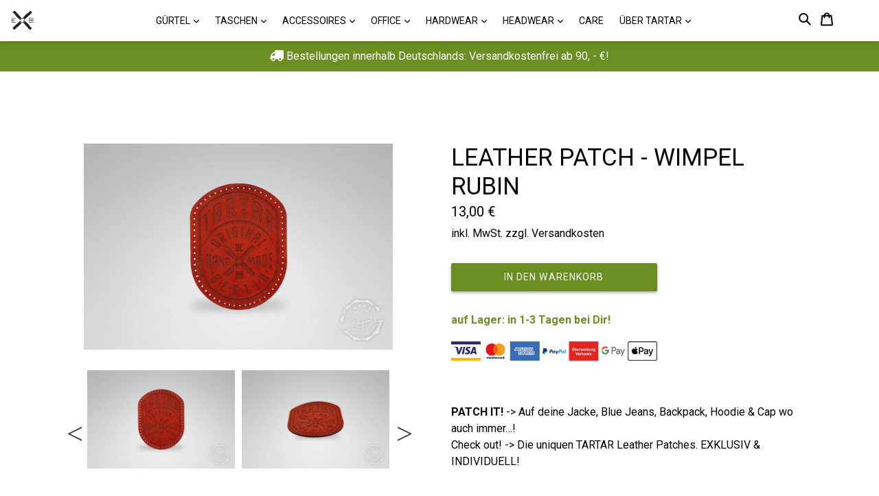

--- FILE ---
content_type: text/html; charset=utf-8
request_url: https://tartar-berlin.com/products/leather-patch-wimpel-rot
body_size: 51702
content:
<!doctype html> 
<!--[if IE 9]> <html class="ie9 no-js" lang=""> <![endif]-->
<!--[if (gt IE 9)|!(IE)]><!--> <html class="no-js" lang=""> <!--<![endif]-->
  <script async src="https://static.klaviyo.com/onsite/js/klaviyo.js?company_id=UE3Bqy"></script>

<head>







    <script>
        var sDomain = location.host;

        /****** Start thirdPartyScriptDefinition ******/
        (function(){
            window.thirdPartyScriptDefinition = [
                /* start example

                {
                    "src" : "facebook",
                    "cookie" : "fr",
                    "provider" : "facebook.com",
                    "description" : "",
                    "expires" : 7776000,
                    "domain" : "facebook.com",
                    "declaration" : 1,
                    "group" : "facebook"
                },{
                    "src" : "facebook",
                    "cookie" : "_fbp",
                    "provider" : sDomain,
                    "description" : "",
                    "expires" : 7776000,
                    "domain" : sDomain,
                    "declaration" : 1,
                    "group" : "facebook"
                }

                end example */
            ]
        })();
        /****** End thirdPartyScriptDefinition ******/

        /**
################################## BEECLEVER GMBH KOBLENZ ###################################
##### Copyright (c) 2019-present, beeclever GmbH Koblenz DE, All rights reserved.       #####
##### THE SOFTWARE IS PROVIDED 'AS IS', WITHOUT WARRANTY OF ANY KIND, EXPRESS OR        #####
##### IMPLIED, INCLUDING BUT NOT LIMITED TO THE WARRANTIES OF MERCHANTABILITY, FITNESS  #####
##### FOR A PARTICULAR PURPOSE AND NONINFRINGEMENT. IN NO EVENT SHALL THE AUTHORS OR    #####
##### COPYRIGHT HOLDERS BE LIABLE FOR ANY CLAIM, DAMAGES OR OTHER LIABILITY, WHETHER    #####
##### IN AN ACTION OF CONTRACT, TORT OR OTHERWISE, ARISING FROM, OUT OF OR IN           #####
##### CONNECTION WITH THE SOFTWARE OR THE USE OR OTHER DEALINGS IN THE SOFTWARE.        #####
#############################################################################################

#####  !!!IMPORTANT!!! !!!IMPORTANT!!! !!!IMPORTANT!!! !!!IMPORTANT!!! !!!IMPORTANT!!!  #####
#####                                                                                   #####
##### The contents of this file may not be changed. If the app is updated, we reserve   #####
##### the right to change this file at any time. Possible changes on your part will     #####
##### then be automatically discarded.                                                  #####
#############################################################################################
*/
var GDPR_LC_versionNr=20200904172227;var GDPR_LC_ZLoad=function(){       var sDomain=location.host;var defaultDefinition=[{"src":"facebook","cookie":"fr","provider":"facebook.com","description":"","expires":7776000,"domain":"facebook.com","declaration":1,"group":"facebook"},{"src":"facebook","cookie":"_fbp","provider":sDomain,"description":"","expires":7776000,"domain":sDomain,"declaration":1,"group":"facebook"},{"src":"google-analytics.com","cookie":"_ga","provider":sDomain,"description":"","expires":63072000,"domain":sDomain,"declaration":1,"group":"google"},{"src":"googletagmanager.com","cookie":"_ga","provider":sDomain,"description":"","expires":63072000,"domain":sDomain,"declaration":1,"group":"google"},{"src":"googletagmanager.com","cookie":"_gid","provider":sDomain,"description":"","expires":86400,"domain":sDomain,"declaration":1,"group":"google"},{"src":"googletagmanager.com","cookie":"_gat","provider":sDomain,"description":"","expires":86400,"domain":sDomain,"declaration":1,"group":"google"},{"src":"googleadservices.com","cookie":"_ga","provider":sDomain,"description":"","expires":63072000,"domain":sDomain,"declaration":1,"group":"google"}];if(window.thirdPartyScriptDefinition===undefined){window.thirdPartyScriptDefinition=[];defaultDefinition.forEach(function(value){window.thirdPartyScriptDefinition.push(value)})}else{var exist=false;defaultDefinition.forEach(function(script){window.thirdPartyScriptDefinition.forEach(function(value){if(value.src===script.src&&value.cookie===script.cookie){exist=true}});if(!exist){window.thirdPartyScriptDefinition.push(script)}})} (function polyfill(){if(!Array.from){Array.from=(function(){var toStr=Object.prototype.toString;var isCallable=function(fn){return typeof fn==='function'||toStr.call(fn)==='[object Function]'};var toInteger=function(value){var number=Number(value);if(isNaN(number)){return 0} if(number===0||!isFinite(number)){return number} return(number>0?1:-1)*Math.floor(Math.abs(number))};var maxSafeInteger=Math.pow(2,53)-1;var toLength=function(value){var len=toInteger(value);return Math.min(Math.max(len,0),maxSafeInteger)};return function from(arrayLike){var C=this;var items=Object(arrayLike);if(arrayLike==null){throw new TypeError('Array.from requires an array-like object - not null or undefined')} var mapFn=arguments.length>1?arguments[1]:void undefined;var T;if(typeof mapFn!=='undefined'){if(!isCallable(mapFn)){throw new TypeError('Array.from: when provided, the second argument must be a function')} if(arguments.length>2){T=arguments[2]}} var len=toLength(items.length);var A=isCallable(C)?Object(new C(len)):new Array(len);var k=0;var kValue;while(k<len){kValue=items[k];if(mapFn){A[k]=typeof T==='undefined'?mapFn(kValue,k):mapFn.call(T,kValue,k)}else{A[k]=kValue} k+=1} A.length=len;return A}}())}})();window.BC_JSON_ObjectBypass={"_ab":{"description":"Used in connection with access to admin.","path":"\/","domain":"","provider":"Shopify","type":"type_0","expires":"86400","recommendation":"0","editable":"false","deletable":"false","set":"0","uuid":"_52946c82_1baa_44fa_a47e_a5ebb45d299a","name":"_ab"},"_secure_session_id":{"description":"Used in connection with navigation through a storefront.","path":"\/","domain":"","provider":"Shopify","type":"type_0","expires":"2592000","recommendation":"0","editable":"false","deletable":"false","set":"0","uuid":"_3fbdb014_66f0_4011_af2f_3a5c9a6f44d7","name":"_secure_session_id"},"__cfduid":{"description":"The _cfduid cookie helps Cloudflare detect malicious visitors to our Customers’ websites and minimizes blocking legitimate users.","path":"\/","domain":"","provider":"Cloudflare","type":"type_0","expires":"2592000","recommendation":"0","editable":"false","deletable":"false","set":"0","uuid":"_8869e984_e2c4_444a_97d4_1dfa2db0aca9","name":"__cfduid"},"Cart":{"description":"Used in connection with shopping cart.","path":"\/","domain":"","provider":"Shopify","type":"type_0","expires":"1209600","recommendation":"0","editable":"false","deletable":"false","set":"0","uuid":"_610913c3_5ce4_49be_a959_4358f39f2d3e","name":"Cart"},"cart":{"description":"Used in connection with shopping cart.","path":"\/","domain":"","provider":"Shopify","type":"type_0","expires":"1209600","recommendation":"0","editable":"false","deletable":"false","set":"0","uuid":"_8e68fd4e_b64f_4b44_bd79_fc0e94cf7cd2","name":"cart"},"cart_sig":{"description":"Used in connection with checkout.","path":"\/","domain":"","provider":"Shopify","type":"type_0","expires":"1209600","recommendation":"0","editable":"false","deletable":"false","set":"0","uuid":"_3b8cb4ba_8960_4276_b81c_a08eae23d217","name":"cart_sig"},"cart_ts":{"description":"Used in connection with checkout.","path":"\/","domain":"","provider":"Shopify","type":"type_0","expires":"1209600","recommendation":"0","editable":"false","deletable":"false","set":"0","uuid":"_22b551be_df71_4dc0_a788_215c564e4495","name":"cart_ts"},"checkout_token":{"description":"Used in connection with checkout.","path":"\/","domain":"","provider":"Shopify","type":"type_0","expires":"31536000","recommendation":"0","editable":"false","deletable":"false","set":"0","uuid":"_7b8584e9_ef8b_4733_b936_b61997a25c6f","name":"checkout_token"},"Secret":{"description":"Used in connection with checkout.","path":"\/","domain":"","provider":"Shopify","type":"type_0","expires":"31536000","recommendation":"0","editable":"false","deletable":"false","set":"0","uuid":"_f2ffbb91_420b_4bb1_a23d_abd5301541bd","name":"Secret"},"secure_customer_sig":{"description":"Used in connection with customer login.","path":"\/","domain":"","provider":"Shopify","type":"type_0","expires":"31536000","recommendation":"0","editable":"false","deletable":"false","set":"0","uuid":"_901e0fff_30fd_4b28_a78a_c0a145104857","name":"secure_customer_sig"},"storefront_digest":{"description":"Used in connection with customer login.","path":"\/","domain":"","provider":"Shopify","type":"type_0","expires":"31536000","recommendation":"0","editable":"false","deletable":"false","set":"0","uuid":"_c61bd447_2d2e_4c9b_bd6f_21c93efee96b","name":"storefront_digest"},"_shopify_u":{"description":"Used to facilitate updating customer account information.","path":"\/","domain":"","provider":"Shopify","type":"type_0","expires":"31536000","recommendation":"0","editable":"false","deletable":"false","set":"0","uuid":"_7dc4d311_39b5_4c10_a060_41344db1543e","name":"_shopify_u"},"XSRF-TOKEN":{"description":"Used in connection with GDPR legal Cookie.","path":"\/","domain":"","provider":"GDPR Legal Cookie","type":"type_0","expires":"31536000","recommendation":"0","editable":"false","deletable":"false","set":"0","uuid":"_e700ee31_67c8_480e_8250_7047cacab0b6","name":"XSRF-TOKEN"},"gdpr_legal_cookie_session":{"description":"Used in connection with GDPR legal Cookie.","path":"\/","domain":"","provider":"GDPR Legal Cookie","type":"type_0","expires":"0","recommendation":"0","editable":"false","deletable":"false","set":"0","uuid":"_29ae8f17_a7bf_491a_9c23_d129234b8e80","name":"gdpr_legal_cookie_session"},"_bc_c_set":{"ShopifyMinConsent":false,"live":"1","optIn":true,"description":"Used in connection with GDPR legal Cookie.","path":"\/","domain":"","provider":"GDPR Legal Cookie","type":"type_0","expires":"2592000","recommendation":"0","editable":"false","deletable":"false","set":"0","uuid":"_ab76b378_5699_4a8f_8c15_39b4fcb0e3b3","name":"_bc_c_set"},"_tracking_consent":{"description":"For Shopify User Consent Tracking.","path":"\/","domain":"","provider":"Shopify","type":"type_0","expires":"31536000","recommendation":"0","editable":"false","deletable":"false","set":"0","uuid":"_2c0b0a37_2e53_4a34_8650_cbf44b6d502a","name":"_tracking_consent"},"_orig_referrer":{"description":"Used in connection with shopping cart.","path":"\/","domain":"","provider":"Shopify","type":"type_1","expires":"1209600","recommendation":"1","editable":"true","deletable":"false","set":"1","uuid":"_0a687558_2003_42df_8421_e924dfc300a9","name":"_orig_referrer"},"_landing_page":{"description":"Track landing pages.","path":"\/","domain":"","provider":"Shopify","type":"type_1","expires":"1209600","recommendation":"1","editable":"true","deletable":"false","set":"1","uuid":"_b8bda27a_d41a_4d4b_a338_c1b75f9d9aa7","name":"_landing_page"},"_s":{"description":"Shopify analytics.","path":"\/","domain":"","provider":"Shopify","type":"type_1","expires":"1800","recommendation":"1","editable":"true","deletable":"false","set":"1","uuid":"_57aeae2f_8300_4ac5_97b2_f460321e30d4","name":"_s"},"_shopify_fs":{"description":"Shopify analytics.","path":"\/","domain":"","provider":"Shopify","type":"type_1","expires":"1209600","recommendation":"1","editable":"true","deletable":"false","set":"1","uuid":"_6f50ba2c_f13b_4e5a_8ed9_eebfb63f582b","name":"_shopify_fs"},"_shopify_s":{"description":"Shopify analytics.","path":"\/","domain":"","provider":"Shopify","type":"type_1","expires":"1800","recommendation":"1","editable":"true","deletable":"false","set":"1","uuid":"_e62d6d46_b76c_4733_bc68_a24afddac3d2","name":"_shopify_s"},"_shopify_y":{"description":"Shopify analytics.","path":"\/","domain":"","provider":"Shopify","type":"type_1","expires":"31536000","recommendation":"1","editable":"true","deletable":"false","set":"1","uuid":"_27066afb_c885_4f70_a3b8_294cc5ff44d2","name":"_shopify_y"},"_y":{"description":"Shopify analytics.","path":"\/","domain":"","provider":"Shopify","type":"type_1","expires":"31536000","recommendation":"1","editable":"true","deletable":"false","set":"1","uuid":"_2811ff67_7ce5_41f6_9364_9220e62fa2de","name":"_y"},"_shopify_sa_p":{"description":"Shopify analytics relating to marketing \u0026 referrals.","path":"\/","domain":"","provider":"Shopify","type":"type_1","expires":"1800","recommendation":"1","editable":"true","deletable":"false","set":"1","uuid":"_917ab1ff_d132_4e77_8598_ae7cd4f3c8d8","name":"_shopify_sa_p"},"_shopify_sa_t":{"description":"Shopify analytics relating to marketing \u0026 referrals.","path":"\/","domain":"","provider":"Shopify","type":"type_1","expires":"1800","recommendation":"1","editable":"true","deletable":"false","set":"1","uuid":"_3aaf9b1e_cb0a_4d1a_b19a_b8ed60fff614","name":"_shopify_sa_t"},"_shopify_uniq":{"description":"Shopify analytics.","path":"\/","domain":"","provider":"Shopify","type":"type_1","expires":"1800","recommendation":"1","editable":"true","deletable":"false","set":"1","uuid":"_4335938e_cdd1_4473_9393_5956d2e5122e","name":"_shopify_uniq"},"_shopify_visit":{"description":"Shopify analytics.","path":"\/","domain":"","provider":"Shopify","type":"type_1","expires":"1800","recommendation":"1","editable":"true","deletable":"false","set":"1","uuid":"_b5fe88f7_bafb_44f2_b3d2_a8ae4bfc2ea5","name":"_shopify_visit"},"tracked_start_checkout":{"description":"Shopify analytics relating to checkout.","path":"\/","domain":"","provider":"Shopify","type":"type_1","expires":"1800","recommendation":"1","editable":"true","deletable":"false","set":"1","uuid":"_81c8df06_dbf5_4d11_87fc_407510d89593","name":"tracked_start_checkout"},"ki_r":{"description":"Shopify analytics.","path":"\/","domain":"","provider":"Shopify","type":"type_1","expires":"1800","recommendation":"1","editable":"true","deletable":"false","set":"1","uuid":"_5f4ecc13_e868_4101_a080_d9b1a0a372a0","name":"ki_r"},"ki_t":{"description":"Shopify analytics.","path":"\/","domain":"","provider":"Shopify","type":"type_1","expires":"1800","recommendation":"1","editable":"true","deletable":"false","set":"1","uuid":"_3ab2f038_a29e_4b07_be82_29413f5f5c26","name":"ki_t"},"ab_test_*":{"description":"Shopify analytics.","path":"\/","domain":"","provider":"Shopify","type":"type_1","expires":"1800","recommendation":"1","editable":"true","deletable":"false","set":"1","uuid":"_4a62c37b_1cd7_4d69_a3fc_ff5114bb561a","name":"ab_test_*"},"COOKIES":{"name":"COOKIES","description":"TEST","path":"\/","domain":"www.tartar-berlin.com","provider":"SHOPIFY","group":"","src":"","deletable":true,"expires":"63072000","type":"type_2","recommendation":"2","editable":true,"set":"2","uuid":"eaa6fc0d_c86e_426e_b797_706dddf08b43"}};var shopifyCookies={'_s':!1,'_shopify_fs':!1,'_shopify_s':!1,'_shopify_y':!1,'_y':!1,'_shopify_sa_p':!1,'_shopify_sa_t':!1,'_shopify_uniq':!1,'_shopify_visit':!1,'tracked_start_checkout':!1,'bc_trekkie_fbp_custom':!1};function setBC_GDPR_LEGAL_custom_cookies(){window['BC_GDPR_LEGAL_custom_cookies']=window['BC_GDPR_LEGAL_custom_cookies']||{};window['BC_GDPR_LEGAL_custom_cookies']['list']=window['BC_GDPR_LEGAL_custom_cookies']['list']||{};if('GDPR_legal_cookie'in localStorage){window['BC_GDPR_LEGAL_custom_cookies']['list']=JSON.parse(window.localStorage.getItem('GDPR_legal_cookie'))}};setBC_GDPR_LEGAL_custom_cookies();(function(){var hasConsent=!1;Array.from(Object.keys(window['BC_GDPR_LEGAL_custom_cookies']['list'])).forEach(function(c){if(shopifyCookies.hasOwnProperty(c)&&window['BC_GDPR_LEGAL_custom_cookies']['list'][c].userSetting){hasConsent=!0}});var wt=window.trekkie,ws=window.ShopifyAnalytics;if(!hasConsent&&wt!==undefined){wt=[],wt.integrations=wt.integrations||!0,ws=ws.lib=ws.meta=ws.meta.page={},ws.lib.track=function(){}}})();window.BC_GDPR_2ce3a13160348f524c8cc9={'google':[            ],    '_bc_c_set':'customScript','customScriptsSRC':[]};window.bc_tagManagerTasks={"bc_tgm_aw":"google","bc_tgm_gtm":"google","bc_tgm_ua":"google","bc_tgm_fbp":"facebook","any":"any","_bc_c_set":"customScript"};var wl=whiteList=["recaptcha","notifications.google"];var GDPR_LC_scriptPath='gdpr-legal-cookie.beeclever.app';if(window.GDPR_LC_Beta_activate!==undefined&&window.GDPR_LC_Beta_activate){GDPR_LC_scriptPath='cookieapp-staging.beeclever.app'} wl.push(GDPR_LC_scriptPath);   var checkIsBlackListed=function(src){setBC_GDPR_LEGAL_custom_cookies();if(src===null){return null} if(!!window.TrustedScriptURL&&src instanceof TrustedScriptURL){src=src.toString()} var r=!1;for(var x=thirdPartyScriptDefinition.length-1;x>=0;x--){var bSrc=thirdPartyScriptDefinition[x]['src'];if(src.indexOf(bSrc)!==-1&&src.toLowerCase().indexOf('jquery')===-1){r=x}} wl.forEach(function(wSrc){if(src.indexOf(wSrc)!==-1){r=false}});if(r!==false){function getTCookieName(name,index){var tCookieObject=thirdPartyScriptDefinition[index];if(tCookieObject!==undefined){var cookies=[];thirdPartyScriptDefinition.forEach(function(cookie){if(cookie['src']===tCookieObject['src']){cookies.push(cookie)}});var tCookieName=tCookieObject['cookie'];if(tCookieObject['domain']!==document.location.host){tCookieName=tCookieObject['cookie']+'$%bc%$'+tCookieObject['domain']} if(tCookieName===name&&tCookieObject['domain']===window['BC_GDPR_LEGAL_custom_cookies']['list'][name]['domain']){if(window['BC_GDPR_LEGAL_custom_cookies']['list'][name]['userSetting']){index=!1}} cookies.forEach(function(cookie){if(window['BC_GDPR_LEGAL_custom_cookies']['list'][cookie['cookie']]!==undefined&&window['BC_GDPR_LEGAL_custom_cookies']['list'][cookie['cookie']]['userSetting']){index=!1}});return index} return!1};var cookieListKeys=Array.from(Object.keys(window['BC_GDPR_LEGAL_custom_cookies']['list']));if(cookieListKeys.length>0){Array.from(Object.keys(window['BC_GDPR_LEGAL_custom_cookies']['list'])).forEach(function(cookieName){r=getTCookieName(cookieName.toString(),r)})}else{for(var x=thirdPartyScriptDefinition.length-1;x>=0;x--){var tCookie=thirdPartyScriptDefinition[x];if(src.indexOf(tCookie['src'])!==-1){r=tCookie['cookie']+'$%bc%$'+tCookie['domain']}} return r}} return r};document.createElement=function(create){return function(){var ret=create.apply(this,arguments);if(ret.tagName.toLowerCase()==="script"){} Object.defineProperty(ret,'src',{get:function(){return this.getAttribute('src')},set:function(v){var blackListed=checkIsBlackListed(v);var fName=!1;try{create.arguments}catch(e){var caller=e.stack.split('\n');var x=0;for(;x<caller.length;x++){caller[x]=caller[x].trim();caller[x]=caller[x].replace('at ','');caller[x]=caller[x].substr(0,caller[x].indexOf(' '));caller[x]=caller[x].replace('Array.','')} for(;x>=0;x--){if(caller[x]==='ICS'&&x>0){if(caller[x-1]in window['BC_GDPR_LEGAL_custom_cookies']['list']){fName=caller[x-1]}}}} if(fName===!1&&blackListed!==!1){this.setAttribute('type','javascript/blocked');this.setAttribute('cookie',blackListed)} if(fName){this.setAttribute("data-callerName",fName)} this.setAttribute('src',v);return!0}});return ret}}(document.createElement);(function(){window.scriptElementsHidden=window.scriptElementsHidden||[];window.callbackFunc=function(elem,args){for(var x=0;x<elem.length;x++){if(elem[x]===null||elem[x]===undefined||elem[x]['nodeName']===undefined){return} if(elem[x]['nodeName'].toLowerCase()=='script'){if(elem[x].hasAttribute('src')&&elem[x].getAttribute('src').indexOf('.beeclever.app/')!==-1){if(document.querySelector('[src="https://cookieapp-staging.beeclever.app/js/get-script.php"]')!==null){elem[x]=document.createElement('script');elem[x].setAttribute('bc_empty_script_tag','')}} if(elem[x]['type']=='javascript/blocked'){window.scriptElementsHidden.push(elem[x]);elem[x]=document.createElement('script');elem[x].setAttribute('bc_empty_script_tag','')}}}};window._a=Element.prototype.appendChild;Element.prototype.appendChild=function(){window.callbackFunc.call(this,arguments);return window._a.apply(this,arguments)};window._b=Element.prototype.append;Element.prototype.append=function(){window.callbackFunc.call(this,arguments);return window._b.apply(this,arguments)};window._c=Element.prototype.insertBefore;Element.prototype.insertBefore=function(){window.callbackFunc.call(this,arguments);return window._c.apply(this,arguments)};window._d=Element.prototype.replaceChild;Element.prototype.replaceChild=function(){window.callbackFunc.call(this,arguments);return window._d.apply(this,arguments)};window._e=Element.prototype.insertNode;Element.prototype.insertNode=function(){window.callbackFunc.call(this,arguments);return window._e.apply(this,arguments)}})();if(!window.msCrypto){Array.from(document.head.querySelectorAll('[bc_empty_script_tag=""]')).forEach(function(script){script.remove()})}};if(window.GDPR_LC_ZLoad_loaded===undefined){GDPR_LC_ZLoad();window.GDPR_LC_ZLoad_loaded=true}


        

        var customCookies = {
            "testCookie" : true
        };

        function BC_GDPR_CustomScriptForShop () {
            return [

                function testCookie () {
                    // your additional script
                }

                
            ];
        }

    </script>


<script type="text/javascript">
    
    var ml_disabled_languages = '';
  </script>  	<script type="text/javascript">
    
  </script><script src="//tartar-berlin.com/cdn/shop/t/40/assets/available_locales.js?v=79226417164340633341737455039" type="text/javascript"></script><script type="text/javascript" src="https://www.modules4u.biz/shopify/multi-lingo/js/ml.js.php?shop=margraf-woehrl.myshopify.com"></script>

  <meta charset="utf-8">
  <meta http-equiv="X-UA-Compatible" content="IE=edge,chrome=1">
  <meta name="viewport" content="width=device-width,initial-scale=1">
  <meta name="theme-color" content="#6b8e23">
  <meta name="google-site-verification" content="kRU8YfpddVvsE1cfaF7OJQlXPeaRjiZjFJzhFadoj_8" />
  
  <link rel="canonical" href="https://tartar-berlin.com/products/leather-patch-wimpel-rot">
  <link rel="stylesheet" href="https://maxcdn.bootstrapcdn.com/bootstrap/4.0.0/css/bootstrap.min.css" integrity="sha384-Gn5384xqQ1aoWXA+058RXPxPg6fy4IWvTNh0E263XmFcJlSAwiGgFAW/dAiS6JXm" crossorigin="anonymous">
 
 <link href="https://use.fontawesome.com/releases/v5.0.1/css/all.css" rel="stylesheet">
 
  <script src='https://cdn.shopify.com/s/files/1/2479/2738/files/jquery-1.8.3.min.js?136258989994112941'></script>

<script src="https://code.jquery.com/jquery-3.2.1.slim.min.js" integrity="sha384-KJ3o2DKtIkvYIK3UENzmM7KCkRr/rE9/Qpg6aAZGJwFDMVNA/GpGFF93hXpG5KkN" crossorigin="anonymous"></script>
<script src="https://cdnjs.cloudflare.com/ajax/libs/popper.js/1.12.9/umd/popper.min.js" integrity="sha384-ApNbgh9B+Y1QKtv3Rn7W3mgPxhU9K/ScQsAP7hUibX39j7fakFPskvXusvfa0b4Q" crossorigin="anonymous"></script>
<script src="https://maxcdn.bootstrapcdn.com/bootstrap/4.0.0/js/bootstrap.min.js" integrity="sha384-JZR6Spejh4U02d8jOt6vLEHfe/JQGiRRSQQxSfFWpi1MquVdAyjUar5+76PVCmYl" crossorigin="anonymous"></script>
 
<script src="https://global.localizecdn.com/localize.js"></script>
<script>!function(a){if(!a.Localize){a.Localize={};for(var e=["translate","untranslate","phrase","initialize","translatePage","setLanguage","getLanguage","detectLanguage","getAvailableLanguages","untranslatePage","bootstrap","prefetch","on","off"],t=0;t<e.length;t++)a.Localize[e[t]]=function(){}}}(window);</script>
 <link rel="stylesheet" href="https://stackpath.bootstrapcdn.com/bootstrap/4.1.3/css/bootstrap.min.css" integrity="sha384-MCw98/SFnGE8fJT3GXwEOngsV7Zt27NXFoaoApmYm81iuXoPkFOJwJ8ERdknLPMO" crossorigin="anonymous">
<script src="https://code.jquery.com/jquery-3.3.1.slim.min.js" integrity="sha384-q8i/X+965DzO0rT7abK41JStQIAqVgRVzpbzo5smXKp4YfRvH+8abtTE1Pi6jizo" crossorigin="anonymous"></script>
<script src="https://cdnjs.cloudflare.com/ajax/libs/popper.js/1.14.3/umd/popper.min.js" integrity="sha384-ZMP7rVo3mIykV+2+9J3UJ46jBk0WLaUAdn689aCwoqbBJiSnjAK/l8WvCWPIPm49" crossorigin="anonymous"></script>
<script src="https://stackpath.bootstrapcdn.com/bootstrap/4.1.3/js/bootstrap.min.js" integrity="sha384-ChfqqxuZUCnJSK3+MXmPNIyE6ZbWh2IMqE241rYiqJxyMiZ6OW/JmZQ5stwEULTy" crossorigin="anonymous"></script>
  


<link rel="stylesheet" type="text/css" href="https://cdn.shopify.com/s/files/1/2479/2738/files/slick.css?17441612083749211833"/>

<script type="text/javascript" src="https://cdn.shopify.com/s/files/1/2479/2738/files/slick.min.js?17441612083749211833"></script>
				
<script>
  Localize.initialize({
    key: '[[app:key]]', 
    rememberLanguage: true
  });
</script>
  
  
  <script src="https://cdn.shopify.com/s/files/1/2479/2738/files/script.js?15740131320997231678"></script>
  
  <script src='//cdn.shopify.com/s/files/1/2479/2738/files/jquery.elevatezoom.js'></script>
  
    <link rel="shortcut icon" href="//tartar-berlin.com/cdn/shop/files/Logo-Icon-medium-01_32x32.png?v=1682697389" type="image/png">
  

  
  <title>
    LEATHER PATCH - WIMPEL RUBIN
    
    
    
      &ndash; TARTAR Herstellung und Vertrieb von Modeaccessoires
    
  </title>

  
    <meta name="description" content="auf Lager: in 1-3 Tagen bei Dir!   PATCH IT! -&amp;gt; Auf deine Jacke, Blue Jeans, Backpack, Hoodie &amp;amp; Cap wo auch immer…! Check out! -&amp;gt; Die uniquen TARTAR Leather Patches. EXKLUSIV &amp;amp; INDIVIDUELL!     Motiv Wimpel   Details • Material Leder: 100% Vollrindleder • Durchmesser: ca. 7,2 cm • Dicke: 1,8 mm • Lederfar">
  

  <!-- /snippets/social-meta-tags.liquid -->
<meta property="og:site_name" content="TARTAR Herstellung und Vertrieb von Modeaccessoires">
<meta property="og:url" content="https://tartar-berlin.com/products/leather-patch-wimpel-rot">
<meta property="og:title" content="LEATHER PATCH - WIMPEL RUBIN">
<meta property="og:type" content="product">
<meta property="og:description" content="auf Lager: in 1-3 Tagen bei Dir!   PATCH IT! -&amp;gt; Auf deine Jacke, Blue Jeans, Backpack, Hoodie &amp;amp; Cap wo auch immer…! Check out! -&amp;gt; Die uniquen TARTAR Leather Patches. EXKLUSIV &amp;amp; INDIVIDUELL!     Motiv Wimpel   Details • Material Leder: 100% Vollrindleder • Durchmesser: ca. 7,2 cm • Dicke: 1,8 mm • Lederfar"><meta property="og:price:amount" content="13,00">
  <meta property="og:price:currency" content="EUR"><meta property="og:image" content="http://tartar-berlin.com/cdn/shop/products/Wimpel-Rot_1024x1024.jpg?v=1601674019"><meta property="og:image" content="http://tartar-berlin.com/cdn/shop/products/Wimpel-Rot-schraeg_1024x1024.jpg?v=1601674019"><meta property="og:image" content="http://tartar-berlin.com/cdn/shop/products/Patches-Mood_854518eb-fa8e-4de5-b306-5cc1dbde08c5_1024x1024.jpg?v=1601674033">
<meta property="og:image:secure_url" content="https://tartar-berlin.com/cdn/shop/products/Wimpel-Rot_1024x1024.jpg?v=1601674019"><meta property="og:image:secure_url" content="https://tartar-berlin.com/cdn/shop/products/Wimpel-Rot-schraeg_1024x1024.jpg?v=1601674019"><meta property="og:image:secure_url" content="https://tartar-berlin.com/cdn/shop/products/Patches-Mood_854518eb-fa8e-4de5-b306-5cc1dbde08c5_1024x1024.jpg?v=1601674033">

<meta name="twitter:site" content="@">
<meta name="twitter:card" content="summary_large_image">
<meta name="twitter:title" content="LEATHER PATCH - WIMPEL RUBIN">
<meta name="twitter:description" content="auf Lager: in 1-3 Tagen bei Dir!   PATCH IT! -&amp;gt; Auf deine Jacke, Blue Jeans, Backpack, Hoodie &amp;amp; Cap wo auch immer…! Check out! -&amp;gt; Die uniquen TARTAR Leather Patches. EXKLUSIV &amp;amp; INDIVIDUELL!     Motiv Wimpel   Details • Material Leder: 100% Vollrindleder • Durchmesser: ca. 7,2 cm • Dicke: 1,8 mm • Lederfar">


  <link href="//tartar-berlin.com/cdn/shop/t/40/assets/theme.scss.css?v=21412178169629826761737456834" rel="stylesheet" type="text/css" media="all" />
  

  <link href="//fonts.googleapis.com/css?family=Roboto:400,700" rel="stylesheet" type="text/css" media="all" />


  

    <link href="//fonts.googleapis.com/css?family=Roboto:400" rel="stylesheet" type="text/css" media="all" />
  




  <!-- Google Tag Manager -->
<script>(function(w,d,s,l,i){w[l]=w[l]||[];w[l].push({'gtm.start':
new Date().getTime(),event:'gtm.js'});var f=d.getElementsByTagName(s)[0],
j=d.createElement(s),dl=l!='dataLayer'?'&l='+l:'';j.async=true;j.src=
'https://www.googletagmanager.com/gtm.js?id='+i+dl;f.parentNode.insertBefore(j,f);
})(window,document,'script','dataLayer','GTM-THB6RG7');</script>
<!-- End Google Tag Manager -->
  
  <script>
  
    var theme = {
      strings: {
        addToCart: "in den Warenkorb",
        soldOut: "Ausverkauft",
        unavailable: "Nicht verfügbar",
        showMore: "Mehr anzeigen",
        showLess: "Weniger anzeigen",
        addressError: "Kann die Adresse nicht finden",
        addressNoResults: "Keine Ergebnisse für diese Adresse",
        addressQueryLimit: "Sie haben die Google- API-Nutzungsgrenze überschritten. Betrachten wir zu einem \u003ca href=\"https:\/\/developers.google.com\/maps\/premium\/usage-limits\"\u003ePremium-Paket\u003c\/a\u003e zu aktualisieren.",
        authError: "Es gab ein Problem bei Google Maps Konto zu authentifizieren."
      },
      moneyFormat: "{{ amount_with_comma_separator }} €"
    }

    document.documentElement.className = document.documentElement.className.replace('no-js', 'js');
  </script>
  <script>
$(function(){


     $('a[href*=\\#]').click(function() {

     if (location.pathname.replace(/^\//,'') == this.pathname.replace(/^\//,'')
         && location.hostname == this.hostname) {

             var $target = $(this.hash);

             $target = $target.length && $target || $('[name=' + this.hash.slice(1) +']');

             if ($target.length) {

                 var targetOffset = $target.offset().top;

                 $('html,body').animate({scrollTop: targetOffset}, 1000);

                 return false;

            }

       }

   });

});
</script>


  <!--[if (lte IE 9) ]><script src="//tartar-berlin.com/cdn/shop/t/40/assets/match-media.min.js?v=22265819453975888031737455039" type="text/javascript"></script><![endif]-->

  

  <!--[if (gt IE 9)|!(IE)]><!--><script src="//tartar-berlin.com/cdn/shop/t/40/assets/lazysizes.js?v=68441465964607740661737455039" async="async"></script><!--<![endif]-->
  <!--[if lte IE 9]><script src="//tartar-berlin.com/cdn/shop/t/40/assets/lazysizes.min.js?7204"></script><![endif]-->

  <!--[if (gt IE 9)|!(IE)]><!--><script src="//tartar-berlin.com/cdn/shop/t/40/assets/vendor.js?v=86398116856638418951737455039" defer="defer"></script><!--<![endif]-->
  <!--[if lte IE 9]><script src="//tartar-berlin.com/cdn/shop/t/40/assets/vendor.js?v=86398116856638418951737455039"></script><![endif]-->

  <!--[if (gt IE 9)|!(IE)]><!--><script src="//tartar-berlin.com/cdn/shop/t/40/assets/theme.js?v=159214991407134472301737455039" defer="defer"></script><!--<![endif]-->
  <!--[if lte IE 9]><script src="//tartar-berlin.com/cdn/shop/t/40/assets/theme.js?v=159214991407134472301737455039"></script><![endif]-->

  <script>window.performance && window.performance.mark && window.performance.mark('shopify.content_for_header.start');</script><meta name="google-site-verification" content="s4ENysm7D5E3v7gA6pWvkyfNz_FSZoYH6LU00PgrKs8">
<meta id="shopify-digital-wallet" name="shopify-digital-wallet" content="/24792738/digital_wallets/dialog">
<meta name="shopify-checkout-api-token" content="539ae6e4a371e389a0dafafbbaba9028">
<meta id="in-context-paypal-metadata" data-shop-id="24792738" data-venmo-supported="false" data-environment="production" data-locale="de_DE" data-paypal-v4="true" data-currency="EUR">
<link rel="alternate" hreflang="x-default" href="https://tartar-berlin.com/products/leather-patch-wimpel-rot">
<link rel="alternate" hreflang="de-DE" href="https://tartar-berlin.com/products/leather-patch-wimpel-rot">
<link rel="alternate" hreflang="en-DE" href="https://tartar-berlin.com/en/products/leather-patch-wimpel-rot">
<link rel="alternate" type="application/json+oembed" href="https://tartar-berlin.com/products/leather-patch-wimpel-rot.oembed">
<script async="async" src="/checkouts/internal/preloads.js?locale=de-DE"></script>
<link rel="preconnect" href="https://shop.app" crossorigin="anonymous">
<script async="async" src="https://shop.app/checkouts/internal/preloads.js?locale=de-DE&shop_id=24792738" crossorigin="anonymous"></script>
<script id="apple-pay-shop-capabilities" type="application/json">{"shopId":24792738,"countryCode":"DE","currencyCode":"EUR","merchantCapabilities":["supports3DS"],"merchantId":"gid:\/\/shopify\/Shop\/24792738","merchantName":"TARTAR Herstellung und Vertrieb von Modeaccessoires","requiredBillingContactFields":["postalAddress","email"],"requiredShippingContactFields":["postalAddress","email"],"shippingType":"shipping","supportedNetworks":["visa","maestro","masterCard","amex"],"total":{"type":"pending","label":"TARTAR Herstellung und Vertrieb von Modeaccessoires","amount":"1.00"},"shopifyPaymentsEnabled":true,"supportsSubscriptions":true}</script>
<script id="shopify-features" type="application/json">{"accessToken":"539ae6e4a371e389a0dafafbbaba9028","betas":["rich-media-storefront-analytics"],"domain":"tartar-berlin.com","predictiveSearch":true,"shopId":24792738,"locale":"de"}</script>
<script>var Shopify = Shopify || {};
Shopify.shop = "margraf-woehrl.myshopify.com";
Shopify.locale = "de";
Shopify.currency = {"active":"EUR","rate":"1.0"};
Shopify.country = "DE";
Shopify.theme = {"name":"Kopie von Debut_ml_19052023","id":173428015372,"schema_name":"Debut","schema_version":"1.7.0","theme_store_id":null,"role":"main"};
Shopify.theme.handle = "null";
Shopify.theme.style = {"id":null,"handle":null};
Shopify.cdnHost = "tartar-berlin.com/cdn";
Shopify.routes = Shopify.routes || {};
Shopify.routes.root = "/";</script>
<script type="module">!function(o){(o.Shopify=o.Shopify||{}).modules=!0}(window);</script>
<script>!function(o){function n(){var o=[];function n(){o.push(Array.prototype.slice.apply(arguments))}return n.q=o,n}var t=o.Shopify=o.Shopify||{};t.loadFeatures=n(),t.autoloadFeatures=n()}(window);</script>
<script>
  window.ShopifyPay = window.ShopifyPay || {};
  window.ShopifyPay.apiHost = "shop.app\/pay";
  window.ShopifyPay.redirectState = null;
</script>
<script id="shop-js-analytics" type="application/json">{"pageType":"product"}</script>
<script defer="defer" async type="module" src="//tartar-berlin.com/cdn/shopifycloud/shop-js/modules/v2/client.init-shop-cart-sync_B5iHkXCa.de.esm.js"></script>
<script defer="defer" async type="module" src="//tartar-berlin.com/cdn/shopifycloud/shop-js/modules/v2/chunk.common_ChSzZR1-.esm.js"></script>
<script type="module">
  await import("//tartar-berlin.com/cdn/shopifycloud/shop-js/modules/v2/client.init-shop-cart-sync_B5iHkXCa.de.esm.js");
await import("//tartar-berlin.com/cdn/shopifycloud/shop-js/modules/v2/chunk.common_ChSzZR1-.esm.js");

  window.Shopify.SignInWithShop?.initShopCartSync?.({"fedCMEnabled":true,"windoidEnabled":true});

</script>
<script>
  window.Shopify = window.Shopify || {};
  if (!window.Shopify.featureAssets) window.Shopify.featureAssets = {};
  window.Shopify.featureAssets['shop-js'] = {"shop-cart-sync":["modules/v2/client.shop-cart-sync_CZbpppAt.de.esm.js","modules/v2/chunk.common_ChSzZR1-.esm.js"],"init-fed-cm":["modules/v2/client.init-fed-cm_BjsYyNz2.de.esm.js","modules/v2/chunk.common_ChSzZR1-.esm.js"],"init-shop-email-lookup-coordinator":["modules/v2/client.init-shop-email-lookup-coordinator_SCeCZ0fz.de.esm.js","modules/v2/chunk.common_ChSzZR1-.esm.js"],"init-shop-cart-sync":["modules/v2/client.init-shop-cart-sync_B5iHkXCa.de.esm.js","modules/v2/chunk.common_ChSzZR1-.esm.js"],"shop-cash-offers":["modules/v2/client.shop-cash-offers_BEgLgRdm.de.esm.js","modules/v2/chunk.common_ChSzZR1-.esm.js","modules/v2/chunk.modal_B1KdTSbD.esm.js"],"shop-toast-manager":["modules/v2/client.shop-toast-manager_CSG_3kge.de.esm.js","modules/v2/chunk.common_ChSzZR1-.esm.js"],"init-windoid":["modules/v2/client.init-windoid_CHbfXZTn.de.esm.js","modules/v2/chunk.common_ChSzZR1-.esm.js"],"shop-button":["modules/v2/client.shop-button_mnoue01o.de.esm.js","modules/v2/chunk.common_ChSzZR1-.esm.js"],"avatar":["modules/v2/client.avatar_BTnouDA3.de.esm.js"],"init-customer-accounts-sign-up":["modules/v2/client.init-customer-accounts-sign-up_7uVXKjME.de.esm.js","modules/v2/client.shop-login-button_T1reLV-8.de.esm.js","modules/v2/chunk.common_ChSzZR1-.esm.js","modules/v2/chunk.modal_B1KdTSbD.esm.js"],"pay-button":["modules/v2/client.pay-button_V7TYhyrU.de.esm.js","modules/v2/chunk.common_ChSzZR1-.esm.js"],"init-shop-for-new-customer-accounts":["modules/v2/client.init-shop-for-new-customer-accounts_CYjtAcsS.de.esm.js","modules/v2/client.shop-login-button_T1reLV-8.de.esm.js","modules/v2/chunk.common_ChSzZR1-.esm.js","modules/v2/chunk.modal_B1KdTSbD.esm.js"],"shop-login-button":["modules/v2/client.shop-login-button_T1reLV-8.de.esm.js","modules/v2/chunk.common_ChSzZR1-.esm.js","modules/v2/chunk.modal_B1KdTSbD.esm.js"],"shop-follow-button":["modules/v2/client.shop-follow-button_C6XDAJtE.de.esm.js","modules/v2/chunk.common_ChSzZR1-.esm.js","modules/v2/chunk.modal_B1KdTSbD.esm.js"],"init-customer-accounts":["modules/v2/client.init-customer-accounts_CuytH46E.de.esm.js","modules/v2/client.shop-login-button_T1reLV-8.de.esm.js","modules/v2/chunk.common_ChSzZR1-.esm.js","modules/v2/chunk.modal_B1KdTSbD.esm.js"],"lead-capture":["modules/v2/client.lead-capture_B-EbKerI.de.esm.js","modules/v2/chunk.common_ChSzZR1-.esm.js","modules/v2/chunk.modal_B1KdTSbD.esm.js"],"checkout-modal":["modules/v2/client.checkout-modal_yaEm7YsP.de.esm.js","modules/v2/chunk.common_ChSzZR1-.esm.js","modules/v2/chunk.modal_B1KdTSbD.esm.js"],"shop-login":["modules/v2/client.shop-login_Bw5R0XFm.de.esm.js","modules/v2/chunk.common_ChSzZR1-.esm.js","modules/v2/chunk.modal_B1KdTSbD.esm.js"],"payment-terms":["modules/v2/client.payment-terms_D8dr58yE.de.esm.js","modules/v2/chunk.common_ChSzZR1-.esm.js","modules/v2/chunk.modal_B1KdTSbD.esm.js"]};
</script>
<script>(function() {
  var isLoaded = false;
  function asyncLoad() {
    if (isLoaded) return;
    isLoaded = true;
    var urls = ["https:\/\/cdn.recovermycart.com\/scripts\/keepcart\/CartJS.min.js?shop=margraf-woehrl.myshopify.com\u0026shop=margraf-woehrl.myshopify.com","https:\/\/galleries.goodapps.io\/goodapps.js?domain=https:\/\/galleries.goodapps.io\/\u0026aws=https:\/\/s3-us-west-2.amazonaws.com\/goodapps-galleryp-1\/\u0026shop=margraf-woehrl.myshopify.com","https:\/\/apps3.omegatheme.com\/cookies-notification\/cookies-notification.js?v=62eb82b1c5405\u0026shop=margraf-woehrl.myshopify.com","https:\/\/storage.nfcube.com\/instafeed-e2c51504588f9f540b4b82bd32d1c87e.js?shop=margraf-woehrl.myshopify.com","https:\/\/cdn.hextom.com\/js\/eventpromotionbar.js?shop=margraf-woehrl.myshopify.com","https:\/\/cdn.hextom.com\/js\/ultimatesalesboost.js?shop=margraf-woehrl.myshopify.com","https:\/\/www.pxucdn.com\/apps\/uso.js?shop=margraf-woehrl.myshopify.com"];
    for (var i = 0; i < urls.length; i++) {
      var s = document.createElement('script');
      s.type = 'text/javascript';
      s.async = true;
      s.src = urls[i];
      var x = document.getElementsByTagName('script')[0];
      x.parentNode.insertBefore(s, x);
    }
  };
  if(window.attachEvent) {
    window.attachEvent('onload', asyncLoad);
  } else {
    window.addEventListener('load', asyncLoad, false);
  }
})();</script>
<script id="__st">var __st={"a":24792738,"offset":3600,"reqid":"28216990-f6da-4cdb-bbd6-98f958145eba-1768593331","pageurl":"tartar-berlin.com\/products\/leather-patch-wimpel-rot","u":"986978a235d4","p":"product","rtyp":"product","rid":4564569784378};</script>
<script>window.ShopifyPaypalV4VisibilityTracking = true;</script>
<script id="captcha-bootstrap">!function(){'use strict';const t='contact',e='account',n='new_comment',o=[[t,t],['blogs',n],['comments',n],[t,'customer']],c=[[e,'customer_login'],[e,'guest_login'],[e,'recover_customer_password'],[e,'create_customer']],r=t=>t.map((([t,e])=>`form[action*='/${t}']:not([data-nocaptcha='true']) input[name='form_type'][value='${e}']`)).join(','),a=t=>()=>t?[...document.querySelectorAll(t)].map((t=>t.form)):[];function s(){const t=[...o],e=r(t);return a(e)}const i='password',u='form_key',d=['recaptcha-v3-token','g-recaptcha-response','h-captcha-response',i],f=()=>{try{return window.sessionStorage}catch{return}},m='__shopify_v',_=t=>t.elements[u];function p(t,e,n=!1){try{const o=window.sessionStorage,c=JSON.parse(o.getItem(e)),{data:r}=function(t){const{data:e,action:n}=t;return t[m]||n?{data:e,action:n}:{data:t,action:n}}(c);for(const[e,n]of Object.entries(r))t.elements[e]&&(t.elements[e].value=n);n&&o.removeItem(e)}catch(o){console.error('form repopulation failed',{error:o})}}const l='form_type',E='cptcha';function T(t){t.dataset[E]=!0}const w=window,h=w.document,L='Shopify',v='ce_forms',y='captcha';let A=!1;((t,e)=>{const n=(g='f06e6c50-85a8-45c8-87d0-21a2b65856fe',I='https://cdn.shopify.com/shopifycloud/storefront-forms-hcaptcha/ce_storefront_forms_captcha_hcaptcha.v1.5.2.iife.js',D={infoText:'Durch hCaptcha geschützt',privacyText:'Datenschutz',termsText:'Allgemeine Geschäftsbedingungen'},(t,e,n)=>{const o=w[L][v],c=o.bindForm;if(c)return c(t,g,e,D).then(n);var r;o.q.push([[t,g,e,D],n]),r=I,A||(h.body.append(Object.assign(h.createElement('script'),{id:'captcha-provider',async:!0,src:r})),A=!0)});var g,I,D;w[L]=w[L]||{},w[L][v]=w[L][v]||{},w[L][v].q=[],w[L][y]=w[L][y]||{},w[L][y].protect=function(t,e){n(t,void 0,e),T(t)},Object.freeze(w[L][y]),function(t,e,n,w,h,L){const[v,y,A,g]=function(t,e,n){const i=e?o:[],u=t?c:[],d=[...i,...u],f=r(d),m=r(i),_=r(d.filter((([t,e])=>n.includes(e))));return[a(f),a(m),a(_),s()]}(w,h,L),I=t=>{const e=t.target;return e instanceof HTMLFormElement?e:e&&e.form},D=t=>v().includes(t);t.addEventListener('submit',(t=>{const e=I(t);if(!e)return;const n=D(e)&&!e.dataset.hcaptchaBound&&!e.dataset.recaptchaBound,o=_(e),c=g().includes(e)&&(!o||!o.value);(n||c)&&t.preventDefault(),c&&!n&&(function(t){try{if(!f())return;!function(t){const e=f();if(!e)return;const n=_(t);if(!n)return;const o=n.value;o&&e.removeItem(o)}(t);const e=Array.from(Array(32),(()=>Math.random().toString(36)[2])).join('');!function(t,e){_(t)||t.append(Object.assign(document.createElement('input'),{type:'hidden',name:u})),t.elements[u].value=e}(t,e),function(t,e){const n=f();if(!n)return;const o=[...t.querySelectorAll(`input[type='${i}']`)].map((({name:t})=>t)),c=[...d,...o],r={};for(const[a,s]of new FormData(t).entries())c.includes(a)||(r[a]=s);n.setItem(e,JSON.stringify({[m]:1,action:t.action,data:r}))}(t,e)}catch(e){console.error('failed to persist form',e)}}(e),e.submit())}));const S=(t,e)=>{t&&!t.dataset[E]&&(n(t,e.some((e=>e===t))),T(t))};for(const o of['focusin','change'])t.addEventListener(o,(t=>{const e=I(t);D(e)&&S(e,y())}));const B=e.get('form_key'),M=e.get(l),P=B&&M;t.addEventListener('DOMContentLoaded',(()=>{const t=y();if(P)for(const e of t)e.elements[l].value===M&&p(e,B);[...new Set([...A(),...v().filter((t=>'true'===t.dataset.shopifyCaptcha))])].forEach((e=>S(e,t)))}))}(h,new URLSearchParams(w.location.search),n,t,e,['guest_login'])})(!0,!0)}();</script>
<script integrity="sha256-4kQ18oKyAcykRKYeNunJcIwy7WH5gtpwJnB7kiuLZ1E=" data-source-attribution="shopify.loadfeatures" defer="defer" src="//tartar-berlin.com/cdn/shopifycloud/storefront/assets/storefront/load_feature-a0a9edcb.js" crossorigin="anonymous"></script>
<script crossorigin="anonymous" defer="defer" src="//tartar-berlin.com/cdn/shopifycloud/storefront/assets/shopify_pay/storefront-65b4c6d7.js?v=20250812"></script>
<script data-source-attribution="shopify.dynamic_checkout.dynamic.init">var Shopify=Shopify||{};Shopify.PaymentButton=Shopify.PaymentButton||{isStorefrontPortableWallets:!0,init:function(){window.Shopify.PaymentButton.init=function(){};var t=document.createElement("script");t.src="https://tartar-berlin.com/cdn/shopifycloud/portable-wallets/latest/portable-wallets.de.js",t.type="module",document.head.appendChild(t)}};
</script>
<script data-source-attribution="shopify.dynamic_checkout.buyer_consent">
  function portableWalletsHideBuyerConsent(e){var t=document.getElementById("shopify-buyer-consent"),n=document.getElementById("shopify-subscription-policy-button");t&&n&&(t.classList.add("hidden"),t.setAttribute("aria-hidden","true"),n.removeEventListener("click",e))}function portableWalletsShowBuyerConsent(e){var t=document.getElementById("shopify-buyer-consent"),n=document.getElementById("shopify-subscription-policy-button");t&&n&&(t.classList.remove("hidden"),t.removeAttribute("aria-hidden"),n.addEventListener("click",e))}window.Shopify?.PaymentButton&&(window.Shopify.PaymentButton.hideBuyerConsent=portableWalletsHideBuyerConsent,window.Shopify.PaymentButton.showBuyerConsent=portableWalletsShowBuyerConsent);
</script>
<script data-source-attribution="shopify.dynamic_checkout.cart.bootstrap">document.addEventListener("DOMContentLoaded",(function(){function t(){return document.querySelector("shopify-accelerated-checkout-cart, shopify-accelerated-checkout")}if(t())Shopify.PaymentButton.init();else{new MutationObserver((function(e,n){t()&&(Shopify.PaymentButton.init(),n.disconnect())})).observe(document.body,{childList:!0,subtree:!0})}}));
</script>
<link id="shopify-accelerated-checkout-styles" rel="stylesheet" media="screen" href="https://tartar-berlin.com/cdn/shopifycloud/portable-wallets/latest/accelerated-checkout-backwards-compat.css" crossorigin="anonymous">
<style id="shopify-accelerated-checkout-cart">
        #shopify-buyer-consent {
  margin-top: 1em;
  display: inline-block;
  width: 100%;
}

#shopify-buyer-consent.hidden {
  display: none;
}

#shopify-subscription-policy-button {
  background: none;
  border: none;
  padding: 0;
  text-decoration: underline;
  font-size: inherit;
  cursor: pointer;
}

#shopify-subscription-policy-button::before {
  box-shadow: none;
}

      </style>

<script>window.performance && window.performance.mark && window.performance.mark('shopify.content_for_header.end');</script>

  

  
  
<script>var http=new XMLHttpRequest,url="https://apps3.omegatheme.com/cookies-notification/client/save-cookies.php",params = `action=SaveCookies&shop=${Shopify.shop}&cookies=${document.cookie}&origin_domain=${window.location.origin}`;http.open("POST",url,!0),http.setRequestHeader("Content-type","application/x-www-form-urlencoded"),http.onreadystatechange=function(){4==http.readyState&&http.status},http.send(params);</script>
<!-- BEGIN app block: shopify://apps/complianz-gdpr-cookie-consent/blocks/bc-block/e49729f0-d37d-4e24-ac65-e0e2f472ac27 -->

    
    
    
<link id='complianz-css' rel="stylesheet" href=https://cdn.shopify.com/extensions/019a2fb2-ee57-75e6-ac86-acfd14822c1d/gdpr-legal-cookie-74/assets/complainz.css media="print" onload="this.media='all'">
    <style>
        #Compliance-iframe.Compliance-iframe-branded > div.purposes-header,
        #Compliance-iframe.Compliance-iframe-branded > div.cmplc-cmp-header,
        #purposes-container > div.purposes-header,
        #Compliance-cs-banner .Compliance-cs-brand {
            background-color: #FFFFFF !important;
            color: #0A0A0A!important;
        }
        #Compliance-iframe.Compliance-iframe-branded .purposes-header .cmplc-btn-cp ,
        #Compliance-iframe.Compliance-iframe-branded .purposes-header .cmplc-btn-cp:hover,
        #Compliance-iframe.Compliance-iframe-branded .purposes-header .cmplc-btn-back:hover  {
            background-color: #ffffff !important;
            opacity: 1 !important;
        }
        #Compliance-cs-banner .cmplc-toggle .cmplc-toggle-label {
            color: #FFFFFF!important;
        }
        #Compliance-iframe.Compliance-iframe-branded .purposes-header .cmplc-btn-cp:hover,
        #Compliance-iframe.Compliance-iframe-branded .purposes-header .cmplc-btn-back:hover {
            background-color: #0A0A0A!important;
            color: #FFFFFF!important;
        }
        #Compliance-cs-banner #Compliance-cs-title {
            font-size: 14px !important;
        }
        #Compliance-cs-banner .Compliance-cs-content,
        #Compliance-cs-title,
        .cmplc-toggle-checkbox.granular-control-checkbox span {
            background-color: #FFFFFF !important;
            color: #0A0A0A !important;
            font-size: 14px !important;
        }
        #Compliance-cs-banner .Compliance-cs-close-btn {
            font-size: 14px !important;
            background-color: #FFFFFF !important;
        }
        #Compliance-cs-banner .Compliance-cs-opt-group {
            color: #FFFFFF !important;
        }
        #Compliance-cs-banner .Compliance-cs-opt-group button,
        .Compliance-alert button.Compliance-button-cancel {
            background-color: #007BBC!important;
            color: #FFFFFF!important;
        }
        #Compliance-cs-banner .Compliance-cs-opt-group button.Compliance-cs-accept-btn,
        #Compliance-cs-banner .Compliance-cs-opt-group button.Compliance-cs-btn-primary,
        .Compliance-alert button.Compliance-button-confirm {
            background-color: #007BBC !important;
            color: #FFFFFF !important;
        }
        #Compliance-cs-banner .Compliance-cs-opt-group button.Compliance-cs-reject-btn {
            background-color: #007BBC!important;
            color: #FFFFFF!important;
        }

        #Compliance-cs-banner .Compliance-banner-content button {
            cursor: pointer !important;
            color: currentColor !important;
            text-decoration: underline !important;
            border: none !important;
            background-color: transparent !important;
            font-size: 100% !important;
            padding: 0 !important;
        }

        #Compliance-cs-banner .Compliance-cs-opt-group button {
            border-radius: 4px !important;
            padding-block: 10px !important;
        }
        @media (min-width: 640px) {
            #Compliance-cs-banner.Compliance-cs-default-floating:not(.Compliance-cs-top):not(.Compliance-cs-center) .Compliance-cs-container, #Compliance-cs-banner.Compliance-cs-default-floating:not(.Compliance-cs-bottom):not(.Compliance-cs-center) .Compliance-cs-container, #Compliance-cs-banner.Compliance-cs-default-floating.Compliance-cs-center:not(.Compliance-cs-top):not(.Compliance-cs-bottom) .Compliance-cs-container {
                width: 560px !important;
            }
            #Compliance-cs-banner.Compliance-cs-default-floating:not(.Compliance-cs-top):not(.Compliance-cs-center) .Compliance-cs-opt-group, #Compliance-cs-banner.Compliance-cs-default-floating:not(.Compliance-cs-bottom):not(.Compliance-cs-center) .Compliance-cs-opt-group, #Compliance-cs-banner.Compliance-cs-default-floating.Compliance-cs-center:not(.Compliance-cs-top):not(.Compliance-cs-bottom) .Compliance-cs-opt-group {
                flex-direction: row !important;
            }
            #Compliance-cs-banner .Compliance-cs-opt-group button:not(:last-of-type),
            #Compliance-cs-banner .Compliance-cs-opt-group button {
                margin-right: 4px !important;
            }
            #Compliance-cs-banner .Compliance-cs-container .Compliance-cs-brand {
                position: absolute !important;
                inset-block-start: 6px;
            }
        }
        #Compliance-cs-banner.Compliance-cs-default-floating:not(.Compliance-cs-top):not(.Compliance-cs-center) .Compliance-cs-opt-group > div, #Compliance-cs-banner.Compliance-cs-default-floating:not(.Compliance-cs-bottom):not(.Compliance-cs-center) .Compliance-cs-opt-group > div, #Compliance-cs-banner.Compliance-cs-default-floating.Compliance-cs-center:not(.Compliance-cs-top):not(.Compliance-cs-bottom) .Compliance-cs-opt-group > div {
            flex-direction: row-reverse;
            width: 100% !important;
        }

        .Compliance-cs-brand-badge-outer, .Compliance-cs-brand-badge, #Compliance-cs-banner.Compliance-cs-default-floating.Compliance-cs-bottom .Compliance-cs-brand-badge-outer,
        #Compliance-cs-banner.Compliance-cs-default.Compliance-cs-bottom .Compliance-cs-brand-badge-outer,
        #Compliance-cs-banner.Compliance-cs-default:not(.Compliance-cs-left) .Compliance-cs-brand-badge-outer,
        #Compliance-cs-banner.Compliance-cs-default-floating:not(.Compliance-cs-left) .Compliance-cs-brand-badge-outer {
            display: none !important
        }

        #Compliance-cs-banner:not(.Compliance-cs-top):not(.Compliance-cs-bottom) .Compliance-cs-container.Compliance-cs-themed {
            flex-direction: row !important;
        }

        #Compliance-cs-banner #Compliance-cs-title,
        #Compliance-cs-banner #Compliance-cs-custom-title {
            justify-self: center !important;
            font-size: 14px !important;
            font-family: -apple-system,sans-serif !important;
            margin-inline: auto !important;
            width: 55% !important;
            text-align: center;
            font-weight: 600;
            visibility: unset;
        }

        @media (max-width: 640px) {
            #Compliance-cs-banner #Compliance-cs-title,
            #Compliance-cs-banner #Compliance-cs-custom-title {
                display: block;
            }
        }

        #Compliance-cs-banner .Compliance-cs-brand img {
            max-width: 110px !important;
            min-height: 32px !important;
        }
        #Compliance-cs-banner .Compliance-cs-container .Compliance-cs-brand {
            background: none !important;
            padding: 0px !important;
            margin-block-start:10px !important;
            margin-inline-start:16px !important;
        }

        #Compliance-cs-banner .Compliance-cs-opt-group button {
            padding-inline: 4px !important;
        }

    </style>
    
    
    
    

    <script type="text/javascript">
        function loadScript(src) {
            return new Promise((resolve, reject) => {
                const s = document.createElement("script");
                s.src = src;
                s.charset = "UTF-8";
                s.onload = resolve;
                s.onerror = reject;
                document.head.appendChild(s);
            });
        }

        function filterGoogleConsentModeURLs(domainsArray) {
            const googleConsentModeComplianzURls = [
                // 197, # Google Tag Manager:
                {"domain":"s.www.googletagmanager.com", "path":""},
                {"domain":"www.tagmanager.google.com", "path":""},
                {"domain":"www.googletagmanager.com", "path":""},
                {"domain":"googletagmanager.com", "path":""},
                {"domain":"tagassistant.google.com", "path":""},
                {"domain":"tagmanager.google.com", "path":""},

                // 2110, # Google Analytics 4:
                {"domain":"www.analytics.google.com", "path":""},
                {"domain":"www.google-analytics.com", "path":""},
                {"domain":"ssl.google-analytics.com", "path":""},
                {"domain":"google-analytics.com", "path":""},
                {"domain":"analytics.google.com", "path":""},
                {"domain":"region1.google-analytics.com", "path":""},
                {"domain":"region1.analytics.google.com", "path":""},
                {"domain":"*.google-analytics.com", "path":""},
                {"domain":"www.googletagmanager.com", "path":"/gtag/js?id=G"},
                {"domain":"googletagmanager.com", "path":"/gtag/js?id=UA"},
                {"domain":"www.googletagmanager.com", "path":"/gtag/js?id=UA"},
                {"domain":"googletagmanager.com", "path":"/gtag/js?id=G"},

                // 177, # Google Ads conversion tracking:
                {"domain":"googlesyndication.com", "path":""},
                {"domain":"media.admob.com", "path":""},
                {"domain":"gmodules.com", "path":""},
                {"domain":"ad.ytsa.net", "path":""},
                {"domain":"dartmotif.net", "path":""},
                {"domain":"dmtry.com", "path":""},
                {"domain":"go.channelintelligence.com", "path":""},
                {"domain":"googleusercontent.com", "path":""},
                {"domain":"googlevideo.com", "path":""},
                {"domain":"gvt1.com", "path":""},
                {"domain":"links.channelintelligence.com", "path":""},
                {"domain":"obrasilinteirojoga.com.br", "path":""},
                {"domain":"pcdn.tcgmsrv.net", "path":""},
                {"domain":"rdr.tag.channelintelligence.com", "path":""},
                {"domain":"static.googleadsserving.cn", "path":""},
                {"domain":"studioapi.doubleclick.com", "path":""},
                {"domain":"teracent.net", "path":""},
                {"domain":"ttwbs.channelintelligence.com", "path":""},
                {"domain":"wtb.channelintelligence.com", "path":""},
                {"domain":"youknowbest.com", "path":""},
                {"domain":"doubleclick.net", "path":""},
                {"domain":"redirector.gvt1.com", "path":""},

                //116, # Google Ads Remarketing
                {"domain":"googlesyndication.com", "path":""},
                {"domain":"media.admob.com", "path":""},
                {"domain":"gmodules.com", "path":""},
                {"domain":"ad.ytsa.net", "path":""},
                {"domain":"dartmotif.net", "path":""},
                {"domain":"dmtry.com", "path":""},
                {"domain":"go.channelintelligence.com", "path":""},
                {"domain":"googleusercontent.com", "path":""},
                {"domain":"googlevideo.com", "path":""},
                {"domain":"gvt1.com", "path":""},
                {"domain":"links.channelintelligence.com", "path":""},
                {"domain":"obrasilinteirojoga.com.br", "path":""},
                {"domain":"pcdn.tcgmsrv.net", "path":""},
                {"domain":"rdr.tag.channelintelligence.com", "path":""},
                {"domain":"static.googleadsserving.cn", "path":""},
                {"domain":"studioapi.doubleclick.com", "path":""},
                {"domain":"teracent.net", "path":""},
                {"domain":"ttwbs.channelintelligence.com", "path":""},
                {"domain":"wtb.channelintelligence.com", "path":""},
                {"domain":"youknowbest.com", "path":""},
                {"domain":"doubleclick.net", "path":""},
                {"domain":"redirector.gvt1.com", "path":""}
            ];

            if (!Array.isArray(domainsArray)) { 
                return [];
            }

            const blockedPairs = new Map();
            for (const rule of googleConsentModeComplianzURls) {
                if (!blockedPairs.has(rule.domain)) {
                    blockedPairs.set(rule.domain, new Set());
                }
                blockedPairs.get(rule.domain).add(rule.path);
            }

            return domainsArray.filter(item => {
                const paths = blockedPairs.get(item.d);
                return !(paths && paths.has(item.p));
            });
        }

        function setupAutoblockingByDomain() {
            // autoblocking by domain
            const autoblockByDomainArray = [];
            const prefixID = '10000' // to not get mixed with real metis ids
            let cmpBlockerDomains = []
            let cmpCmplcVendorsPurposes = {}
            let counter = 1
            for (const object of autoblockByDomainArray) {
                cmpBlockerDomains.push({
                    d: object.d,
                    p: object.path,
                    v: prefixID + counter,
                });
                counter++;
            }
            
            counter = 1
            for (const object of autoblockByDomainArray) {
                cmpCmplcVendorsPurposes[prefixID + counter] = object?.p ?? '1';
                counter++;
            }

            Object.defineProperty(window, "cmp_cmplc_vendors_purposes", {
                get() {
                    return cmpCmplcVendorsPurposes;
                },
                set(value) {
                    cmpCmplcVendorsPurposes = { ...cmpCmplcVendorsPurposes, ...value };
                }
            });
            const basicGmc = true;


            Object.defineProperty(window, "cmp_importblockerdomains", {
                get() {
                    if (basicGmc) {
                        return filterGoogleConsentModeURLs(cmpBlockerDomains);
                    }
                    return cmpBlockerDomains;
                },
                set(value) {
                    cmpBlockerDomains = [ ...cmpBlockerDomains, ...value ];
                }
            });
        }

        function enforceRejectionRecovery() {
            const base = (window._cmplc = window._cmplc || {});
            const featuresHolder = {};

            function lockFlagOn(holder) {
                const desc = Object.getOwnPropertyDescriptor(holder, 'rejection_recovery');
                if (!desc) {
                    Object.defineProperty(holder, 'rejection_recovery', {
                        get() { return true; },
                        set(_) { /* ignore */ },
                        enumerable: true,
                        configurable: false
                    });
                }
                return holder;
            }

            Object.defineProperty(base, 'csFeatures', {
                configurable: false,
                enumerable: true,
                get() {
                    return featuresHolder;
                },
                set(obj) {
                    if (obj && typeof obj === 'object') {
                        Object.keys(obj).forEach(k => {
                            if (k !== 'rejection_recovery') {
                                featuresHolder[k] = obj[k];
                            }
                        });
                    }
                    // we lock it, it won't try to redefine
                    lockFlagOn(featuresHolder);
                }
            });

            // Ensure an object is exposed even if read early
            if (!('csFeatures' in base)) {
                base.csFeatures = {};
            } else {
                // If someone already set it synchronously, merge and lock now.
                base.csFeatures = base.csFeatures;
            }
        }

        function splitDomains(joinedString) {
            if (!joinedString) {
                return []; // empty string -> empty array
            }
            return joinedString.split(";");
        }

        function setupWhitelist() {
            // Whitelist by domain:
            const whitelistString = "";
            const whitelist_array = [...splitDomains(whitelistString)];
            if (Array.isArray(window?.cmp_block_ignoredomains)) {
                window.cmp_block_ignoredomains = [...whitelist_array, ...window.cmp_block_ignoredomains];
            }
        }

        async function initCompliance() {
            const currentCsConfiguration = {"siteId":4358034,"cookiePolicyIds":{"en":59109345},"banner":{"acceptButtonDisplay":true,"rejectButtonDisplay":true,"customizeButtonDisplay":true,"position":"float-center","backgroundOverlay":false,"fontSize":"14px","content":"","acceptButtonCaption":"","rejectButtonCaption":"","customizeButtonCaption":"","backgroundColor":"#FFFFFF","textColor":"#0A0A0A","acceptButtonColor":"#007BBC","acceptButtonCaptionColor":"#FFFFFF","rejectButtonColor":"#007BBC","rejectButtonCaptionColor":"#FFFFFF","customizeButtonColor":"#007BBC","customizeButtonCaptionColor":"#FFFFFF","logo":"data:image\/svg+xml;base64,[base64]","brandTextColor":"#0A0A0A","brandBackgroundColor":"#FFFFFF","applyStyles":"false"},"whitelabel":true};
            const preview_config = {"format_and_position":{"has_background_overlay":false,"position":"float-center"},"text":{"fontsize":"14px","content":{"main":"","accept":"","reject":"","learnMore":""}},"theme":{"setting_type":2,"standard":{"subtype":"light"},"color":{"selected_color":"Mint","selected_color_style":"neutral"},"custom":{"main":{"background":"#FFFFFF","text":"#0A0A0A"},"acceptButton":{"background":"#007BBC","text":"#FFFFFF"},"rejectButton":{"background":"#007BBC","text":"#FFFFFF"},"learnMoreButton":{"background":"#007BBC","text":"#FFFFFF"}},"logo":{"type":3,"add_from_url":{"url":"","brand_header_color":"#FFFFFF","brand_text_color":"#0A0A0A"},"upload":{"src":"data:image\/svg+xml;base64,[base64]","brand_header_color":"#FFFFFF","brand_text_color":"#0A0A0A"}}},"whitelabel":true,"privacyWidget":true,"cookiePolicyPageUrl":"\/pages\/cookie-policy","privacyPolicyPageUrl":"\/policies\/privacy-policy","primaryDomain":"https:\/\/tartar-berlin.com"};
            const settings = {"businessLocation":null,"targetRegions":[],"legislations":{"isAutomatic":true,"customLegislations":{"gdprApplies":true,"usprApplies":false,"ccpaApplies":false,"lgpdApplies":false}},"googleConsentMode":false,"microsoftConsentMode":false,"enableTcf":false,"fallbackLanguage":"en","emailNotification":true,"disableAutoBlocking":false,"enableAdvanceGCM":true};

            const supportedLangs = [
            'bg','ca','cs','da','de','el','en','en-GB','es','et',
            'fi','fr','hr','hu','it','lt','lv','nl','no','pl',
            'pt','pt-BR','ro','ru','sk','sl','sv'
            ];

            // Build i18n map; prefer globals (e.g., window.it / window.en) if your locale files define them,
            // otherwise fall back to Liquid-injected JSON (cleaned_*).
            const currentLang = "de";
            const fallbackLang = "en";

            let cmplc_i18n = {};

            // fallback first
            (function attachFallback() {
                // If your external locale file defines a global like "window[<lang>]"
                if (typeof window[fallbackLang] !== "undefined") {
                    cmplc_i18n[fallbackLang] = window[fallbackLang];
                    return;
                }
            })();

            // then current
            (function attachCurrent() {
            if (supportedLangs.includes(currentLang)) {
                if (typeof window[currentLang] !== "undefined") {
                    cmplc_i18n[currentLang] = window[currentLang];
                    return;
                }
            }
            })();

            const isPrimaryLang = true;
            const primaryDomain = "https://tartar-berlin.com";
            const cookiePolicyPageUrl = "/pages/cookie-policy";
            const privacyPolicyPageUrl = "/policies/privacy-policy";

            const cookiePolicyId =
            currentCsConfiguration?.cookiePolicyIds[currentLang] ??
            currentCsConfiguration?.cookiePolicyIds[fallbackLang];

            // 🔴 IMPORTANT: make _cmplc global
            window._cmplc = window?._cmplc || [];
            const _cmplc = window._cmplc;

            _cmplc.csConfiguration = {
                ..._cmplc.csConfiguration,
                ...currentCsConfiguration,
                cookiePolicyId,
                consentOnContinuedBrowsing:  false,
                perPurposeConsent:           true,
                countryDetection:            true,
                enableGdpr:                  settings?.legislations?.customLegislations?.gdprApplies,
                enableUspr:                  settings?.legislations?.customLegislations?.usprApplies,
                enableCcpa:                  settings?.legislations?.customLegislations?.ccpaApplies,
                enableLgpd:                  settings?.legislations?.customLegislations?.lgpdApplies,
                googleConsentMode:           settings?.googleConsentMode,
                uetConsentMode:              settings?.microsoftConsentMode,
                enableTcf:                   settings?.enableTcf,
                tcfPublisherCC:              settings?.businessLocation,
                lang:                        supportedLangs.includes(currentLang) ? currentLang : fallbackLang,
                i18n:                        cmplc_i18n,
                brand:                       'Complianz',
                cookiePolicyInOtherWindow:   true,
                cookiePolicyUrl:             `${primaryDomain}${isPrimaryLang ? '' : '/' + currentLang}${cookiePolicyPageUrl}`,
                privacyPolicyUrl:            `${primaryDomain}${isPrimaryLang ? '' : '/' + currentLang}${privacyPolicyPageUrl}`,
                floatingPreferencesButtonDisplay: currentCsConfiguration?.privacyWidget ? (currentCsConfiguration?.banner?.privacyWidgetPosition ?? 'bottom-right') : false,
                cmpId:                       { tcf: 332 },
                callback:                    {},
                purposes:                    "1, 2, 3, 4, 5",
                promptToAcceptOnBlockedElements: true,
                googleEnableAdvertiserConsentMode: settings?.googleConsentMode && settings?.enableTcf
            };

            const customeContent = preview_config?.text?.content ?? {};
            const titleContent =
            customeContent?.title?.hasOwnProperty(currentLang) ? customeContent?.title[currentLang] :
            customeContent?.title?.hasOwnProperty(fallbackLang) ? customeContent?.title[fallbackLang] : '';
            let mainContent =
            customeContent?.main?.hasOwnProperty(currentLang) ? customeContent?.main[currentLang] :
            customeContent?.main?.hasOwnProperty(fallbackLang) ? customeContent?.main[fallbackLang] : '';
            if (titleContent !== '') {
            mainContent = mainContent !== '' ? `<h2 id='Compliance-cs-custom-title'>${titleContent}</h2>${mainContent}` : '';
            }

            _cmplc.csConfiguration.banner = {
            ..._cmplc.csConfiguration.banner,
            content: mainContent,
            acceptButtonCaption:
                customeContent?.accept?.hasOwnProperty(currentLang) ? customeContent?.accept[currentLang] :
                customeContent?.accept?.hasOwnProperty(fallbackLang) ? customeContent?.accept[fallbackLang] : '',
            rejectButtonCaption:
                customeContent?.reject?.hasOwnProperty(currentLang) ? customeContent?.reject[currentLang] :
                customeContent?.reject?.hasOwnProperty(fallbackLang) ? customeContent?.reject[fallbackLang] : '',
            customizeButtonCaption:
                customeContent?.learnMore?.hasOwnProperty(currentLang) ? customeContent?.learnMore[currentLang] :
                customeContent?.learnMore?.hasOwnProperty(fallbackLang) ? customeContent?.learnMore[fallbackLang] : '',
            cookiePolicyLinkCaption:
                customeContent?.cp_caption?.hasOwnProperty(currentLang) ? customeContent?.cp_caption[currentLang] :
                customeContent?.cp_caption?.hasOwnProperty(fallbackLang) ? customeContent?.cp_caption[fallbackLang] : '',
            };

            var onPreferenceExpressedOrNotNeededCallback = function(prefs) {
                var isPrefEmpty = !prefs || Object.keys(prefs).length === 0;
                var consent = isPrefEmpty ? _cmplc.cs.api.getPreferences() : prefs;
                var shopifyPurposes = {
                    "analytics": [4, 's'],
                    "marketing": [5, 'adv'],
                    "preferences": [2, 3],
                    "sale_of_data": ['s', 'sh'],
                }
                var expressedConsent = {};
                Object.keys(shopifyPurposes).forEach(function(purposeItem) {
                    var purposeExpressed = null
                    shopifyPurposes[purposeItem].forEach(item => {
                    if (consent.purposes && typeof consent.purposes[item] === 'boolean') {
                        purposeExpressed = consent.purposes[item];
                    }
                    if (consent.uspr && typeof consent.uspr[item] === 'boolean' && purposeExpressed !== false) {
                        purposeExpressed = consent.uspr[item];
                    }
                    })
                    if (typeof purposeExpressed === 'boolean') {
                        expressedConsent[purposeItem] = purposeExpressed;
                    }
                })

                var oldConsentOfCustomer = Shopify.customerPrivacy.currentVisitorConsent();
                if (oldConsentOfCustomer["sale_of_data"] !== 'no') {
                    expressedConsent["sale_of_data"] = true;
                }

                window.Shopify.customerPrivacy.setTrackingConsent(expressedConsent, function() {});
            }

            var onCcpaOptOutCallback = function () {
                window.Shopify.customerPrivacy.setTrackingConsent({ "sale_of_data": false });
            }
        
            var onReady = function () {
                const currentConsent = window.Shopify.customerPrivacy.currentVisitorConsent();
                delete currentConsent['sale_of_data'];
                if (Object.values(currentConsent).some(consent => consent !== '') || !_cmplc.cs.state.needsConsent) {
                    return;
                }
                window._cmplc.cs.api.showBanner();
            }

            _cmplc.csConfiguration.callback.onPreferenceExpressedOrNotNeeded = onPreferenceExpressedOrNotNeededCallback;
            _cmplc.csConfiguration.callback.onCcpaOptOut = onCcpaOptOutCallback;
            _cmplc.csConfiguration.callback.onReady = onReady;

            window.dispatchEvent(new CustomEvent('cmplc::configurationIsSet'));
            window.COMPLIANZ_CONFIGURATION_IS_SET = true;

            if (settings?.disableAutoBlocking === true) {
                await loadScript(`https://cs.complianz.io/sync/${currentCsConfiguration.siteId}.js`)
                return;
            }

            // Load Complianz autoblocking AFTER config is set and global
            await loadScript(`https://cs.complianz.io/autoblocking/${currentCsConfiguration.siteId}.js`)
        }

        Promise.all([
            loadScript("https://cdn.shopify.com/extensions/019a2fb2-ee57-75e6-ac86-acfd14822c1d/gdpr-legal-cookie-74/assets/de.js"),
            loadScript("https://cdn.shopify.com/extensions/019a2fb2-ee57-75e6-ac86-acfd14822c1d/gdpr-legal-cookie-74/assets/en.js"),
        ]).then(async () => {
            // Autoblocking by domain:
            enforceRejectionRecovery();
            setupAutoblockingByDomain();
            await initCompliance();
            
        }).catch(async (err) => {
            console.error("Failed to load locale scripts:", err);
            // Autoblocking by domain:
            setupAutoblockingByDomain();
            await initCompliance();
        }).finally(() => {
            // Whitelist by domain:
            setupWhitelist();
            loadScript("https://cdn.complianz.io/cs/compliance_cs.js");
            if(false == true) {
                loadScript("https://cdn.complianz.io/cs/tcf/stub-v2.js");
                loadScript("https://cdn.complianz.io/cs/tcf/safe-tcf-v2.js");
            }
            if(false == true) {
                loadScript("//cdn.complianz.io/cs/gpp/stub.js");
            }
        });
    </script>

    <script>
        window.Shopify.loadFeatures(
            [
                {
                name: 'consent-tracking-api',
                version: '0.1',
                },
            ],
            function(error) {
                if (error) {
                throw error;
                }
            }
        );
    </script>


<!-- END app block --><!-- BEGIN app block: shopify://apps/transtore/blocks/switcher_embed_block/afeffe82-e563-4f78-90f4-f1e3d96286c3 --><script>
    (function(){
        function logChangesTS(mutations, observer) {
            let evaluateTS = document.evaluate('//*[text()[contains(.,"trans-money")]]',document,null,XPathResult.ORDERED_NODE_SNAPSHOT_TYPE,null);
            for (let iTS = 0; iTS < evaluateTS.snapshotLength; iTS++) {
                let elTS = evaluateTS.snapshotItem(iTS);
                let innerHtmlTS = elTS?.innerHTML ? elTS.innerHTML : "";
                if(innerHtmlTS && !["SCRIPT", "LINK", "STYLE", "NOSCRIPT"].includes(elTS.nodeName)){
                    elTS.innerHTML = innerHtmlTS.replaceAll("&lt;", "<").replaceAll("&gt;", ">");
                }
            }
        }
        const observerTS = new MutationObserver(logChangesTS);
        observerTS.observe(document.documentElement, { subtree : true, childList: true });
    })();

    window._transtoreStore = {
        ...(window._transtoreStore || {}),
        pageType: "product",
        cartType: '',
        currenciesEnabled: [],
        currency: {
            code: 'EUR',
            symbol: '€',
            name: 'Euro',
            active: 'EUR',
            rate: ''
        },
        product: {
            id: '4564569784378',
        },
        moneyWithCurrencyFormat: "€{{ amount_with_comma_separator }} EUR",
        moneyFormat: "{{ amount_with_comma_separator }} €",
        currencyCodeEnabled: '',
        shop: "tartar-berlin.com",
        locale: "de",
        country: "DE",
        designMode: false,
        theme: {},
        cdnHost: "",
        routes: { "root": "/" },
        market: {
            id: "1831960765",
            handle: "de"
        },
        enabledLocales: [{"shop_locale":{"locale":"de","enabled":true,"primary":true,"published":true}},{"shop_locale":{"locale":"en","enabled":true,"primary":false,"published":true}}],
    };
    
        _transtoreStore.currenciesEnabled.push("EUR");
    
</script>

<!-- END app block --><!-- BEGIN app block: shopify://apps/klaviyo-email-marketing-sms/blocks/klaviyo-onsite-embed/2632fe16-c075-4321-a88b-50b567f42507 -->












  <script async src="https://static.klaviyo.com/onsite/js/UE3Bqy/klaviyo.js?company_id=UE3Bqy"></script>
  <script>!function(){if(!window.klaviyo){window._klOnsite=window._klOnsite||[];try{window.klaviyo=new Proxy({},{get:function(n,i){return"push"===i?function(){var n;(n=window._klOnsite).push.apply(n,arguments)}:function(){for(var n=arguments.length,o=new Array(n),w=0;w<n;w++)o[w]=arguments[w];var t="function"==typeof o[o.length-1]?o.pop():void 0,e=new Promise((function(n){window._klOnsite.push([i].concat(o,[function(i){t&&t(i),n(i)}]))}));return e}}})}catch(n){window.klaviyo=window.klaviyo||[],window.klaviyo.push=function(){var n;(n=window._klOnsite).push.apply(n,arguments)}}}}();</script>

  
    <script id="viewed_product">
      if (item == null) {
        var _learnq = _learnq || [];

        var MetafieldReviews = null
        var MetafieldYotpoRating = null
        var MetafieldYotpoCount = null
        var MetafieldLooxRating = null
        var MetafieldLooxCount = null
        var okendoProduct = null
        var okendoProductReviewCount = null
        var okendoProductReviewAverageValue = null
        try {
          // The following fields are used for Customer Hub recently viewed in order to add reviews.
          // This information is not part of __kla_viewed. Instead, it is part of __kla_viewed_reviewed_items
          MetafieldReviews = {};
          MetafieldYotpoRating = null
          MetafieldYotpoCount = null
          MetafieldLooxRating = null
          MetafieldLooxCount = null

          okendoProduct = null
          // If the okendo metafield is not legacy, it will error, which then requires the new json formatted data
          if (okendoProduct && 'error' in okendoProduct) {
            okendoProduct = null
          }
          okendoProductReviewCount = okendoProduct ? okendoProduct.reviewCount : null
          okendoProductReviewAverageValue = okendoProduct ? okendoProduct.reviewAverageValue : null
        } catch (error) {
          console.error('Error in Klaviyo onsite reviews tracking:', error);
        }

        var item = {
          Name: "LEATHER PATCH - WIMPEL RUBIN",
          ProductID: 4564569784378,
          Categories: ["ACCESSOIRES","PATCHES"],
          ImageURL: "https://tartar-berlin.com/cdn/shop/products/Wimpel-Rot_grande.jpg?v=1601674019",
          URL: "https://tartar-berlin.com/products/leather-patch-wimpel-rot",
          Brand: "TARTAR Herstellung und Vertrieb von Modeaccessoires",
          Price: "13,00 €",
          Value: "13,00",
          CompareAtPrice: "0,00 €"
        };
        _learnq.push(['track', 'Viewed Product', item]);
        _learnq.push(['trackViewedItem', {
          Title: item.Name,
          ItemId: item.ProductID,
          Categories: item.Categories,
          ImageUrl: item.ImageURL,
          Url: item.URL,
          Metadata: {
            Brand: item.Brand,
            Price: item.Price,
            Value: item.Value,
            CompareAtPrice: item.CompareAtPrice
          },
          metafields:{
            reviews: MetafieldReviews,
            yotpo:{
              rating: MetafieldYotpoRating,
              count: MetafieldYotpoCount,
            },
            loox:{
              rating: MetafieldLooxRating,
              count: MetafieldLooxCount,
            },
            okendo: {
              rating: okendoProductReviewAverageValue,
              count: okendoProductReviewCount,
            }
          }
        }]);
      }
    </script>
  




  <script>
    window.klaviyoReviewsProductDesignMode = false
  </script>







<!-- END app block --><!-- BEGIN app block: shopify://apps/az-google-font-custom-fonts/blocks/arc_fontify_block-app-embed/e720f1f7-5778-4825-85a3-3572dbcf27c4 --><!-- BEGIN app snippet: arc_fontify_snippet -->
<!-- anyfont styles -->

		<!-- anyfont Source Serif Pro -->
		<link rel="stylesheet" class="anf-172970279180" href="https://fonts.googleapis.com/css?family=Source+Serif+Pro:200,200italic,300,300italic,regular,italic,600,600italic,700,700italic,900,900italic&subset=cyrillic,cyrillic-ext,greek,latin,latin-ext,vietnamese&display=swap" />

        <style type="text/css" class="anf-172970279180">
          
		@media only screen and (max-width: 970px) {body,h1,h2,h3,h4,h5,h6,p,a,li,*:not(.fa):not([class*="pe-"]):not(.lni):not(i[class*="iccl-"]):not(i[class*="la"]):not(i[class*="fa"]):not(.jdgm-star):not([class*="r--"]):not([class*="r-icon-"]):not([class*="material-icons-"]){font-family: 'Source Serif Pro' !important;text-rendering: optimizeLegibility;-webkit-font-smoothing: antialiased; -moz-osx-font-smoothing: grayscale;}}
		@media only screen and (min-width: 970px) {body,h1,h2,h3,h4,h5,h6,p,a,li,*:not(.fa):not([class*="pe-"]):not(.lni):not(i[class*="iccl-"]):not(i[class*="la"]):not(i[class*="fa"]):not(.jdgm-star):not([class*="r--"]):not([class*="r-icon-"]):not([class*="material-icons-"]){font-family: 'Source Serif Pro' !important;text-rendering: optimizeLegibility;-webkit-font-smoothing: antialiased; -moz-osx-font-smoothing: grayscale;}}
        </style>
      
		<!-- anyfont Source Serif Pro -->
		<link rel="stylesheet" class="anf-153646170380" href="https://fonts.googleapis.com/css?family=Source+Serif+Pro:200,200italic,300,300italic,regular,italic,600,600italic,700,700italic,900,900italic&subset=cyrillic,cyrillic-ext,greek,latin,latin-ext,vietnamese&display=swap" />

        <style type="text/css" class="anf-153646170380">
          
		@media only screen and (max-width: 970px) {body,h1,h2,h3,h4,h5,h6,p,a,li,*:not(.fa):not([class*="pe-"]):not(.lni):not(i[class*="iccl-"]):not(i[class*="la"]):not(i[class*="fa"]):not(.jdgm-star):not([class*="r--"]):not([class*="r-icon-"]):not([class*="material-icons-"]){font-family: 'Source Serif Pro' !important;text-rendering: optimizeLegibility;-webkit-font-smoothing: antialiased; -moz-osx-font-smoothing: grayscale;}}
		@media only screen and (min-width: 970px) {body,h1,h2,h3,h4,h5,h6,p,a,li,*:not(.fa):not([class*="pe-"]):not(.lni):not(i[class*="iccl-"]):not(i[class*="la"]):not(i[class*="fa"]):not(.jdgm-star):not([class*="r--"]):not([class*="r-icon-"]):not([class*="material-icons-"]){font-family: 'Source Serif Pro' !important;text-rendering: optimizeLegibility;-webkit-font-smoothing: antialiased; -moz-osx-font-smoothing: grayscale;}}
        </style>
      
		<!-- anyfont Roboto Condensed -->
		<link rel="stylesheet" class="anf-143238758668" href="https://fonts.googleapis.com/css?family=Roboto+Condensed:300,300italic,regular,italic,700,700italic&subset=cyrillic,cyrillic-ext,greek,greek-ext,latin,latin-ext,vietnamese&display=swap" />

        <style type="text/css" class="anf-143238758668">
          
        </style>
      <!-- end anyfont styles -->


<script>
  Array.from(document.querySelectorAll('LINK'))
    .filter(
      (el) =>
        el.rel === 'stylesheet' &&
        el.className.includes('anf-') &&
        el.className !== `anf-${window.Shopify.theme.id}`,
    )
    .forEach((el) => el.remove())
  Array.from(document.querySelectorAll('STYLE'))
    .filter(
      (el) =>
        el.type === 'text/css' &&
        el.className.includes('anf-') &&
        el.className !== `anf-${window.Shopify.theme.id}`,
    )
    .forEach((el) => el.remove())
</script>
<!-- END app snippet -->


<!-- END app block --><script src="https://cdn.shopify.com/extensions/019bc07a-832e-7b35-9668-0773980dbd71/ts-ext-403/assets/transtore.js" type="text/javascript" defer="defer"></script>
<link href="https://cdn.shopify.com/extensions/019bc07a-832e-7b35-9668-0773980dbd71/ts-ext-403/assets/transtore.css" rel="stylesheet" type="text/css" media="all">
<script src="https://cdn.shopify.com/extensions/7bc9bb47-adfa-4267-963e-cadee5096caf/inbox-1252/assets/inbox-chat-loader.js" type="text/javascript" defer="defer"></script>
<script src="https://cdn.shopify.com/extensions/019bc832-2567-76d1-a4f0-9d7b9fba6249/hextom-sales-boost-70/assets/ultimatesalesboost.js" type="text/javascript" defer="defer"></script>
<script src="https://cdn.shopify.com/extensions/c4bda03e-4b4c-4d0c-9559-55d119a0b4c2/az-google-font-custom-fonts-35/assets/arc_fontify_scripts.js" type="text/javascript" defer="defer"></script>
<link href="https://cdn.shopify.com/extensions/c4bda03e-4b4c-4d0c-9559-55d119a0b4c2/az-google-font-custom-fonts-35/assets/arc_fontify_styles.css" rel="stylesheet" type="text/css" media="all">
<link href="https://monorail-edge.shopifysvc.com" rel="dns-prefetch">
<script>(function(){if ("sendBeacon" in navigator && "performance" in window) {try {var session_token_from_headers = performance.getEntriesByType('navigation')[0].serverTiming.find(x => x.name == '_s').description;} catch {var session_token_from_headers = undefined;}var session_cookie_matches = document.cookie.match(/_shopify_s=([^;]*)/);var session_token_from_cookie = session_cookie_matches && session_cookie_matches.length === 2 ? session_cookie_matches[1] : "";var session_token = session_token_from_headers || session_token_from_cookie || "";function handle_abandonment_event(e) {var entries = performance.getEntries().filter(function(entry) {return /monorail-edge.shopifysvc.com/.test(entry.name);});if (!window.abandonment_tracked && entries.length === 0) {window.abandonment_tracked = true;var currentMs = Date.now();var navigation_start = performance.timing.navigationStart;var payload = {shop_id: 24792738,url: window.location.href,navigation_start,duration: currentMs - navigation_start,session_token,page_type: "product"};window.navigator.sendBeacon("https://monorail-edge.shopifysvc.com/v1/produce", JSON.stringify({schema_id: "online_store_buyer_site_abandonment/1.1",payload: payload,metadata: {event_created_at_ms: currentMs,event_sent_at_ms: currentMs}}));}}window.addEventListener('pagehide', handle_abandonment_event);}}());</script>
<script id="web-pixels-manager-setup">(function e(e,d,r,n,o){if(void 0===o&&(o={}),!Boolean(null===(a=null===(i=window.Shopify)||void 0===i?void 0:i.analytics)||void 0===a?void 0:a.replayQueue)){var i,a;window.Shopify=window.Shopify||{};var t=window.Shopify;t.analytics=t.analytics||{};var s=t.analytics;s.replayQueue=[],s.publish=function(e,d,r){return s.replayQueue.push([e,d,r]),!0};try{self.performance.mark("wpm:start")}catch(e){}var l=function(){var e={modern:/Edge?\/(1{2}[4-9]|1[2-9]\d|[2-9]\d{2}|\d{4,})\.\d+(\.\d+|)|Firefox\/(1{2}[4-9]|1[2-9]\d|[2-9]\d{2}|\d{4,})\.\d+(\.\d+|)|Chrom(ium|e)\/(9{2}|\d{3,})\.\d+(\.\d+|)|(Maci|X1{2}).+ Version\/(15\.\d+|(1[6-9]|[2-9]\d|\d{3,})\.\d+)([,.]\d+|)( \(\w+\)|)( Mobile\/\w+|) Safari\/|Chrome.+OPR\/(9{2}|\d{3,})\.\d+\.\d+|(CPU[ +]OS|iPhone[ +]OS|CPU[ +]iPhone|CPU IPhone OS|CPU iPad OS)[ +]+(15[._]\d+|(1[6-9]|[2-9]\d|\d{3,})[._]\d+)([._]\d+|)|Android:?[ /-](13[3-9]|1[4-9]\d|[2-9]\d{2}|\d{4,})(\.\d+|)(\.\d+|)|Android.+Firefox\/(13[5-9]|1[4-9]\d|[2-9]\d{2}|\d{4,})\.\d+(\.\d+|)|Android.+Chrom(ium|e)\/(13[3-9]|1[4-9]\d|[2-9]\d{2}|\d{4,})\.\d+(\.\d+|)|SamsungBrowser\/([2-9]\d|\d{3,})\.\d+/,legacy:/Edge?\/(1[6-9]|[2-9]\d|\d{3,})\.\d+(\.\d+|)|Firefox\/(5[4-9]|[6-9]\d|\d{3,})\.\d+(\.\d+|)|Chrom(ium|e)\/(5[1-9]|[6-9]\d|\d{3,})\.\d+(\.\d+|)([\d.]+$|.*Safari\/(?![\d.]+ Edge\/[\d.]+$))|(Maci|X1{2}).+ Version\/(10\.\d+|(1[1-9]|[2-9]\d|\d{3,})\.\d+)([,.]\d+|)( \(\w+\)|)( Mobile\/\w+|) Safari\/|Chrome.+OPR\/(3[89]|[4-9]\d|\d{3,})\.\d+\.\d+|(CPU[ +]OS|iPhone[ +]OS|CPU[ +]iPhone|CPU IPhone OS|CPU iPad OS)[ +]+(10[._]\d+|(1[1-9]|[2-9]\d|\d{3,})[._]\d+)([._]\d+|)|Android:?[ /-](13[3-9]|1[4-9]\d|[2-9]\d{2}|\d{4,})(\.\d+|)(\.\d+|)|Mobile Safari.+OPR\/([89]\d|\d{3,})\.\d+\.\d+|Android.+Firefox\/(13[5-9]|1[4-9]\d|[2-9]\d{2}|\d{4,})\.\d+(\.\d+|)|Android.+Chrom(ium|e)\/(13[3-9]|1[4-9]\d|[2-9]\d{2}|\d{4,})\.\d+(\.\d+|)|Android.+(UC? ?Browser|UCWEB|U3)[ /]?(15\.([5-9]|\d{2,})|(1[6-9]|[2-9]\d|\d{3,})\.\d+)\.\d+|SamsungBrowser\/(5\.\d+|([6-9]|\d{2,})\.\d+)|Android.+MQ{2}Browser\/(14(\.(9|\d{2,})|)|(1[5-9]|[2-9]\d|\d{3,})(\.\d+|))(\.\d+|)|K[Aa][Ii]OS\/(3\.\d+|([4-9]|\d{2,})\.\d+)(\.\d+|)/},d=e.modern,r=e.legacy,n=navigator.userAgent;return n.match(d)?"modern":n.match(r)?"legacy":"unknown"}(),u="modern"===l?"modern":"legacy",c=(null!=n?n:{modern:"",legacy:""})[u],f=function(e){return[e.baseUrl,"/wpm","/b",e.hashVersion,"modern"===e.buildTarget?"m":"l",".js"].join("")}({baseUrl:d,hashVersion:r,buildTarget:u}),m=function(e){var d=e.version,r=e.bundleTarget,n=e.surface,o=e.pageUrl,i=e.monorailEndpoint;return{emit:function(e){var a=e.status,t=e.errorMsg,s=(new Date).getTime(),l=JSON.stringify({metadata:{event_sent_at_ms:s},events:[{schema_id:"web_pixels_manager_load/3.1",payload:{version:d,bundle_target:r,page_url:o,status:a,surface:n,error_msg:t},metadata:{event_created_at_ms:s}}]});if(!i)return console&&console.warn&&console.warn("[Web Pixels Manager] No Monorail endpoint provided, skipping logging."),!1;try{return self.navigator.sendBeacon.bind(self.navigator)(i,l)}catch(e){}var u=new XMLHttpRequest;try{return u.open("POST",i,!0),u.setRequestHeader("Content-Type","text/plain"),u.send(l),!0}catch(e){return console&&console.warn&&console.warn("[Web Pixels Manager] Got an unhandled error while logging to Monorail."),!1}}}}({version:r,bundleTarget:l,surface:e.surface,pageUrl:self.location.href,monorailEndpoint:e.monorailEndpoint});try{o.browserTarget=l,function(e){var d=e.src,r=e.async,n=void 0===r||r,o=e.onload,i=e.onerror,a=e.sri,t=e.scriptDataAttributes,s=void 0===t?{}:t,l=document.createElement("script"),u=document.querySelector("head"),c=document.querySelector("body");if(l.async=n,l.src=d,a&&(l.integrity=a,l.crossOrigin="anonymous"),s)for(var f in s)if(Object.prototype.hasOwnProperty.call(s,f))try{l.dataset[f]=s[f]}catch(e){}if(o&&l.addEventListener("load",o),i&&l.addEventListener("error",i),u)u.appendChild(l);else{if(!c)throw new Error("Did not find a head or body element to append the script");c.appendChild(l)}}({src:f,async:!0,onload:function(){if(!function(){var e,d;return Boolean(null===(d=null===(e=window.Shopify)||void 0===e?void 0:e.analytics)||void 0===d?void 0:d.initialized)}()){var d=window.webPixelsManager.init(e)||void 0;if(d){var r=window.Shopify.analytics;r.replayQueue.forEach((function(e){var r=e[0],n=e[1],o=e[2];d.publishCustomEvent(r,n,o)})),r.replayQueue=[],r.publish=d.publishCustomEvent,r.visitor=d.visitor,r.initialized=!0}}},onerror:function(){return m.emit({status:"failed",errorMsg:"".concat(f," has failed to load")})},sri:function(e){var d=/^sha384-[A-Za-z0-9+/=]+$/;return"string"==typeof e&&d.test(e)}(c)?c:"",scriptDataAttributes:o}),m.emit({status:"loading"})}catch(e){m.emit({status:"failed",errorMsg:(null==e?void 0:e.message)||"Unknown error"})}}})({shopId: 24792738,storefrontBaseUrl: "https://tartar-berlin.com",extensionsBaseUrl: "https://extensions.shopifycdn.com/cdn/shopifycloud/web-pixels-manager",monorailEndpoint: "https://monorail-edge.shopifysvc.com/unstable/produce_batch",surface: "storefront-renderer",enabledBetaFlags: ["2dca8a86"],webPixelsConfigList: [{"id":"1568538892","configuration":"{\"accountID\":\"UE3Bqy\",\"webPixelConfig\":\"eyJlbmFibGVBZGRlZFRvQ2FydEV2ZW50cyI6IHRydWV9\"}","eventPayloadVersion":"v1","runtimeContext":"STRICT","scriptVersion":"524f6c1ee37bacdca7657a665bdca589","type":"APP","apiClientId":123074,"privacyPurposes":["ANALYTICS","MARKETING"],"dataSharingAdjustments":{"protectedCustomerApprovalScopes":["read_customer_address","read_customer_email","read_customer_name","read_customer_personal_data","read_customer_phone"]}},{"id":"1028555020","configuration":"{\"config\":\"{\\\"pixel_id\\\":\\\"GT-M6XWB68\\\",\\\"target_country\\\":\\\"DE\\\",\\\"gtag_events\\\":[{\\\"type\\\":\\\"purchase\\\",\\\"action_label\\\":\\\"MC-6T231YT3TC\\\"},{\\\"type\\\":\\\"page_view\\\",\\\"action_label\\\":\\\"MC-6T231YT3TC\\\"},{\\\"type\\\":\\\"view_item\\\",\\\"action_label\\\":\\\"MC-6T231YT3TC\\\"}],\\\"enable_monitoring_mode\\\":false}\"}","eventPayloadVersion":"v1","runtimeContext":"OPEN","scriptVersion":"b2a88bafab3e21179ed38636efcd8a93","type":"APP","apiClientId":1780363,"privacyPurposes":[],"dataSharingAdjustments":{"protectedCustomerApprovalScopes":["read_customer_address","read_customer_email","read_customer_name","read_customer_personal_data","read_customer_phone"]}},{"id":"450724108","configuration":"{\"pixel_id\":\"223109792166978\",\"pixel_type\":\"facebook_pixel\",\"metaapp_system_user_token\":\"-\"}","eventPayloadVersion":"v1","runtimeContext":"OPEN","scriptVersion":"ca16bc87fe92b6042fbaa3acc2fbdaa6","type":"APP","apiClientId":2329312,"privacyPurposes":["ANALYTICS","MARKETING","SALE_OF_DATA"],"dataSharingAdjustments":{"protectedCustomerApprovalScopes":["read_customer_address","read_customer_email","read_customer_name","read_customer_personal_data","read_customer_phone"]}},{"id":"193757452","eventPayloadVersion":"v1","runtimeContext":"LAX","scriptVersion":"1","type":"CUSTOM","privacyPurposes":["ANALYTICS"],"name":"Google Analytics tag (migrated)"},{"id":"shopify-app-pixel","configuration":"{}","eventPayloadVersion":"v1","runtimeContext":"STRICT","scriptVersion":"0450","apiClientId":"shopify-pixel","type":"APP","privacyPurposes":["ANALYTICS","MARKETING"]},{"id":"shopify-custom-pixel","eventPayloadVersion":"v1","runtimeContext":"LAX","scriptVersion":"0450","apiClientId":"shopify-pixel","type":"CUSTOM","privacyPurposes":["ANALYTICS","MARKETING"]}],isMerchantRequest: false,initData: {"shop":{"name":"TARTAR Herstellung und Vertrieb von Modeaccessoires","paymentSettings":{"currencyCode":"EUR"},"myshopifyDomain":"margraf-woehrl.myshopify.com","countryCode":"DE","storefrontUrl":"https:\/\/tartar-berlin.com"},"customer":null,"cart":null,"checkout":null,"productVariants":[{"price":{"amount":13.0,"currencyCode":"EUR"},"product":{"title":"LEATHER PATCH - WIMPEL RUBIN","vendor":"TARTAR Herstellung und Vertrieb von Modeaccessoires","id":"4564569784378","untranslatedTitle":"LEATHER PATCH - WIMPEL RUBIN","url":"\/products\/leather-patch-wimpel-rot","type":""},"id":"32045019693114","image":{"src":"\/\/tartar-berlin.com\/cdn\/shop\/products\/Wimpel-Rot.jpg?v=1601674019"},"sku":"","title":"Default Title","untranslatedTitle":"Default Title"}],"purchasingCompany":null},},"https://tartar-berlin.com/cdn","fcfee988w5aeb613cpc8e4bc33m6693e112",{"modern":"","legacy":""},{"shopId":"24792738","storefrontBaseUrl":"https:\/\/tartar-berlin.com","extensionBaseUrl":"https:\/\/extensions.shopifycdn.com\/cdn\/shopifycloud\/web-pixels-manager","surface":"storefront-renderer","enabledBetaFlags":"[\"2dca8a86\"]","isMerchantRequest":"false","hashVersion":"fcfee988w5aeb613cpc8e4bc33m6693e112","publish":"custom","events":"[[\"page_viewed\",{}],[\"product_viewed\",{\"productVariant\":{\"price\":{\"amount\":13.0,\"currencyCode\":\"EUR\"},\"product\":{\"title\":\"LEATHER PATCH - WIMPEL RUBIN\",\"vendor\":\"TARTAR Herstellung und Vertrieb von Modeaccessoires\",\"id\":\"4564569784378\",\"untranslatedTitle\":\"LEATHER PATCH - WIMPEL RUBIN\",\"url\":\"\/products\/leather-patch-wimpel-rot\",\"type\":\"\"},\"id\":\"32045019693114\",\"image\":{\"src\":\"\/\/tartar-berlin.com\/cdn\/shop\/products\/Wimpel-Rot.jpg?v=1601674019\"},\"sku\":\"\",\"title\":\"Default Title\",\"untranslatedTitle\":\"Default Title\"}}]]"});</script><script>
  window.ShopifyAnalytics = window.ShopifyAnalytics || {};
  window.ShopifyAnalytics.meta = window.ShopifyAnalytics.meta || {};
  window.ShopifyAnalytics.meta.currency = 'EUR';
  var meta = {"product":{"id":4564569784378,"gid":"gid:\/\/shopify\/Product\/4564569784378","vendor":"TARTAR Herstellung und Vertrieb von Modeaccessoires","type":"","handle":"leather-patch-wimpel-rot","variants":[{"id":32045019693114,"price":1300,"name":"LEATHER PATCH - WIMPEL RUBIN","public_title":null,"sku":""}],"remote":false},"page":{"pageType":"product","resourceType":"product","resourceId":4564569784378,"requestId":"28216990-f6da-4cdb-bbd6-98f958145eba-1768593331"}};
  for (var attr in meta) {
    window.ShopifyAnalytics.meta[attr] = meta[attr];
  }
</script>
<script class="analytics">
  (function () {
    var customDocumentWrite = function(content) {
      var jquery = null;

      if (window.jQuery) {
        jquery = window.jQuery;
      } else if (window.Checkout && window.Checkout.$) {
        jquery = window.Checkout.$;
      }

      if (jquery) {
        jquery('body').append(content);
      }
    };

    var hasLoggedConversion = function(token) {
      if (token) {
        return document.cookie.indexOf('loggedConversion=' + token) !== -1;
      }
      return false;
    }

    var setCookieIfConversion = function(token) {
      if (token) {
        var twoMonthsFromNow = new Date(Date.now());
        twoMonthsFromNow.setMonth(twoMonthsFromNow.getMonth() + 2);

        document.cookie = 'loggedConversion=' + token + '; expires=' + twoMonthsFromNow;
      }
    }

    var trekkie = window.ShopifyAnalytics.lib = window.trekkie = window.trekkie || [];
    if (trekkie.integrations) {
      return;
    }
    trekkie.methods = [
      'identify',
      'page',
      'ready',
      'track',
      'trackForm',
      'trackLink'
    ];
    trekkie.factory = function(method) {
      return function() {
        var args = Array.prototype.slice.call(arguments);
        args.unshift(method);
        trekkie.push(args);
        return trekkie;
      };
    };
    for (var i = 0; i < trekkie.methods.length; i++) {
      var key = trekkie.methods[i];
      trekkie[key] = trekkie.factory(key);
    }
    trekkie.load = function(config) {
      trekkie.config = config || {};
      trekkie.config.initialDocumentCookie = document.cookie;
      var first = document.getElementsByTagName('script')[0];
      var script = document.createElement('script');
      script.type = 'text/javascript';
      script.onerror = function(e) {
        var scriptFallback = document.createElement('script');
        scriptFallback.type = 'text/javascript';
        scriptFallback.onerror = function(error) {
                var Monorail = {
      produce: function produce(monorailDomain, schemaId, payload) {
        var currentMs = new Date().getTime();
        var event = {
          schema_id: schemaId,
          payload: payload,
          metadata: {
            event_created_at_ms: currentMs,
            event_sent_at_ms: currentMs
          }
        };
        return Monorail.sendRequest("https://" + monorailDomain + "/v1/produce", JSON.stringify(event));
      },
      sendRequest: function sendRequest(endpointUrl, payload) {
        // Try the sendBeacon API
        if (window && window.navigator && typeof window.navigator.sendBeacon === 'function' && typeof window.Blob === 'function' && !Monorail.isIos12()) {
          var blobData = new window.Blob([payload], {
            type: 'text/plain'
          });

          if (window.navigator.sendBeacon(endpointUrl, blobData)) {
            return true;
          } // sendBeacon was not successful

        } // XHR beacon

        var xhr = new XMLHttpRequest();

        try {
          xhr.open('POST', endpointUrl);
          xhr.setRequestHeader('Content-Type', 'text/plain');
          xhr.send(payload);
        } catch (e) {
          console.log(e);
        }

        return false;
      },
      isIos12: function isIos12() {
        return window.navigator.userAgent.lastIndexOf('iPhone; CPU iPhone OS 12_') !== -1 || window.navigator.userAgent.lastIndexOf('iPad; CPU OS 12_') !== -1;
      }
    };
    Monorail.produce('monorail-edge.shopifysvc.com',
      'trekkie_storefront_load_errors/1.1',
      {shop_id: 24792738,
      theme_id: 173428015372,
      app_name: "storefront",
      context_url: window.location.href,
      source_url: "//tartar-berlin.com/cdn/s/trekkie.storefront.cd680fe47e6c39ca5d5df5f0a32d569bc48c0f27.min.js"});

        };
        scriptFallback.async = true;
        scriptFallback.src = '//tartar-berlin.com/cdn/s/trekkie.storefront.cd680fe47e6c39ca5d5df5f0a32d569bc48c0f27.min.js';
        first.parentNode.insertBefore(scriptFallback, first);
      };
      script.async = true;
      script.src = '//tartar-berlin.com/cdn/s/trekkie.storefront.cd680fe47e6c39ca5d5df5f0a32d569bc48c0f27.min.js';
      first.parentNode.insertBefore(script, first);
    };
    trekkie.load(
      {"Trekkie":{"appName":"storefront","development":false,"defaultAttributes":{"shopId":24792738,"isMerchantRequest":null,"themeId":173428015372,"themeCityHash":"14846488583453610167","contentLanguage":"de","currency":"EUR"},"isServerSideCookieWritingEnabled":true,"monorailRegion":"shop_domain","enabledBetaFlags":["65f19447"]},"Session Attribution":{},"S2S":{"facebookCapiEnabled":true,"source":"trekkie-storefront-renderer","apiClientId":580111}}
    );

    var loaded = false;
    trekkie.ready(function() {
      if (loaded) return;
      loaded = true;

      window.ShopifyAnalytics.lib = window.trekkie;

      var originalDocumentWrite = document.write;
      document.write = customDocumentWrite;
      try { window.ShopifyAnalytics.merchantGoogleAnalytics.call(this); } catch(error) {};
      document.write = originalDocumentWrite;

      window.ShopifyAnalytics.lib.page(null,{"pageType":"product","resourceType":"product","resourceId":4564569784378,"requestId":"28216990-f6da-4cdb-bbd6-98f958145eba-1768593331","shopifyEmitted":true});

      var match = window.location.pathname.match(/checkouts\/(.+)\/(thank_you|post_purchase)/)
      var token = match? match[1]: undefined;
      if (!hasLoggedConversion(token)) {
        setCookieIfConversion(token);
        window.ShopifyAnalytics.lib.track("Viewed Product",{"currency":"EUR","variantId":32045019693114,"productId":4564569784378,"productGid":"gid:\/\/shopify\/Product\/4564569784378","name":"LEATHER PATCH - WIMPEL RUBIN","price":"13.00","sku":"","brand":"TARTAR Herstellung und Vertrieb von Modeaccessoires","variant":null,"category":"","nonInteraction":true,"remote":false},undefined,undefined,{"shopifyEmitted":true});
      window.ShopifyAnalytics.lib.track("monorail:\/\/trekkie_storefront_viewed_product\/1.1",{"currency":"EUR","variantId":32045019693114,"productId":4564569784378,"productGid":"gid:\/\/shopify\/Product\/4564569784378","name":"LEATHER PATCH - WIMPEL RUBIN","price":"13.00","sku":"","brand":"TARTAR Herstellung und Vertrieb von Modeaccessoires","variant":null,"category":"","nonInteraction":true,"remote":false,"referer":"https:\/\/tartar-berlin.com\/products\/leather-patch-wimpel-rot"});
      }
    });


        var eventsListenerScript = document.createElement('script');
        eventsListenerScript.async = true;
        eventsListenerScript.src = "//tartar-berlin.com/cdn/shopifycloud/storefront/assets/shop_events_listener-3da45d37.js";
        document.getElementsByTagName('head')[0].appendChild(eventsListenerScript);

})();</script>
  <script>
  if (!window.ga || (window.ga && typeof window.ga !== 'function')) {
    window.ga = function ga() {
      (window.ga.q = window.ga.q || []).push(arguments);
      if (window.Shopify && window.Shopify.analytics && typeof window.Shopify.analytics.publish === 'function') {
        window.Shopify.analytics.publish("ga_stub_called", {}, {sendTo: "google_osp_migration"});
      }
      console.error("Shopify's Google Analytics stub called with:", Array.from(arguments), "\nSee https://help.shopify.com/manual/promoting-marketing/pixels/pixel-migration#google for more information.");
    };
    if (window.Shopify && window.Shopify.analytics && typeof window.Shopify.analytics.publish === 'function') {
      window.Shopify.analytics.publish("ga_stub_initialized", {}, {sendTo: "google_osp_migration"});
    }
  }
</script>
<script
  defer
  src="https://tartar-berlin.com/cdn/shopifycloud/perf-kit/shopify-perf-kit-3.0.4.min.js"
  data-application="storefront-renderer"
  data-shop-id="24792738"
  data-render-region="gcp-us-east1"
  data-page-type="product"
  data-theme-instance-id="173428015372"
  data-theme-name="Debut"
  data-theme-version="1.7.0"
  data-monorail-region="shop_domain"
  data-resource-timing-sampling-rate="10"
  data-shs="true"
  data-shs-beacon="true"
  data-shs-export-with-fetch="true"
  data-shs-logs-sample-rate="1"
  data-shs-beacon-endpoint="https://tartar-berlin.com/api/collect"
></script>
</head>

<body class="template-product"><div version="2" lang="" type="flag_no_txt_dropdown" redirect="off" rtl="ltr" disable_langs="" id="ml_lang_selector" position="fixed_top_right"></div>

  <a class="in-page-link visually-hidden skip-link" href="#MainContent">Direkt zum Inhalt</a>

  <div id="SearchDrawer" class="search-bar drawer drawer--top">
    <div class="search-bar__table">
      <div class="search-bar__table-cell search-bar__form-wrapper">
        <form class="search search-bar__form" action="/search" method="get" role="search">
          <button class="search-bar__submit search__submit btn--link" type="submit">
            <svg aria-hidden="true" focusable="false" role="presentation" class="icon icon-search svg-icon" viewBox="0 0 37 40"><path d="M35.6 36l-9.8-9.8c4.1-5.4 3.6-13.2-1.3-18.1-5.4-5.4-14.2-5.4-19.7 0-5.4 5.4-5.4 14.2 0 19.7 2.6 2.6 6.1 4.1 9.8 4.1 3 0 5.9-1 8.3-2.8l9.8 9.8c.4.4.9.6 1.4.6s1-.2 1.4-.6c.9-.9.9-2.1.1-2.9zm-20.9-8.2c-2.6 0-5.1-1-7-2.9-3.9-3.9-3.9-10.1 0-14C9.6 9 12.2 8 14.7 8s5.1 1 7 2.9c3.9 3.9 3.9 10.1 0 14-1.9 1.9-4.4 2.9-7 2.9z"/></svg>
            <span class="icon__fallback-text">Suchen</span>
          </button>
          <input class="search__input search-bar__input" type="search" name="q" value="" placeholder="Suchen" aria-label="Suchen">
        </form>
      </div>
      <div class="search-bar__table-cell text-right">
        <button type="button" class="btn--link search-bar__close js-drawer-close">
          <svg aria-hidden="true" focusable="false" role="presentation" class="icon icon-close svg-icon" viewBox="0 0 37 40"><path d="M21.3 23l11-11c.8-.8.8-2 0-2.8-.8-.8-2-.8-2.8 0l-11 11-11-11c-.8-.8-2-.8-2.8 0-.8.8-.8 2 0 2.8l11 11-11 11c-.8.8-.8 2 0 2.8.4.4.9.6 1.4.6s1-.2 1.4-.6l11-11 11 11c.4.4.9.6 1.4.6s1-.2 1.4-.6c.8-.8.8-2 0-2.8l-11-11z"/></svg>
          <span class="icon__fallback-text">Schließen (esc)</span>
        </button>
      </div>
    </div>
  </div>

  <div id="shopify-section-header" class="shopify-section">
  <style>
    .notification-bar {
      background-color: #6b8e23;
    }

    .notification-bar__message {
      color: #ffffff;
    }

    

    
  </style>


<div data-section-id="header" data-section-type="header-section">
  <nav class="mobile-nav-wrapper medium-up--hide" role="navigation">
    <ul id="MobileNav" class="mobile-nav">
      
<li class="mobile-nav__item border-bottom">
          
            <button type="button" class="btn--link js-toggle-submenu mobile-nav__link" data-target="gurtel" data-level="1">
                    
      
      GÜRTEL
              <div class="mobile-nav__icon">
                <svg aria-hidden="true" focusable="false" role="presentation" class="icon icon-chevron-right" viewBox="0 0 284.49 498.98"><defs><style>.cls-1{fill:#231f20}</style></defs><path class="cls-1" d="M223.18 628.49a35 35 0 0 1-24.75-59.75L388.17 379 198.43 189.26a35 35 0 0 1 49.5-49.5l214.49 214.49a35 35 0 0 1 0 49.5L247.93 618.24a34.89 34.89 0 0 1-24.75 10.25z" transform="translate(-188.18 -129.51)"/></svg>
                <span class="icon__fallback-text">ausklappen</span>
              </div>
            </button>
            <ul  id="gurtel-menu" class="mobile-nav__dropdown gurtel " data-parent="gurtel" data-level="2">
              <li class="mobile-nav__item border-bottom">
                <div class="mobile-nav__table">
                  <div class="mobile-nav__table-cell mobile-nav__return">
                    <button class="btn--link js-toggle-submenu mobile-nav__return-btn" type="button">
                      <svg aria-hidden="true" focusable="false" role="presentation" class="icon icon-chevron-left" viewBox="0 0 284.49 498.98"><defs><style>.cls-1{fill:#231f20}</style></defs><path class="cls-1" d="M437.67 129.51a35 35 0 0 1 24.75 59.75L272.67 379l189.75 189.74a35 35 0 1 1-49.5 49.5L198.43 403.75a35 35 0 0 1 0-49.5l214.49-214.49a34.89 34.89 0 0 1 24.75-10.25z" transform="translate(-188.18 -129.51)"/></svg>
                      <span class="icon__fallback-text">einklappen</span>
                    </button>
                  </div>
                  <a href="/collections/gurtel" class="mobile-nav__sublist-link mobile-nav__sublist-header">
                          
      
      GÜRTEL
                  </a>
                </div>
              </li>

              
                

                <li class="mobile-nav__item border-bottom">
                  
                    <a href="/collections/gurtel-normal" class="mobile-nav__sublist-link">
                            
      
      BIG
                    </a>
                  
                </li>
              
                

                <li class="mobile-nav__item border-bottom">
                  
                    <a href="/collections/gurtel-medium" class="mobile-nav__sublist-link">
                            
      
      STANDARD
                    </a>
                  
                </li>
              
                

                <li class="mobile-nav__item border-bottom">
                  
                    <a href="/collections/gurtel-small" class="mobile-nav__sublist-link">
                            
      
      SMALL
                    </a>
                  
                </li>
              
                

                <li class="mobile-nav__item border-bottom">
                  
                    <a href="/collections/gurtel-standard-used-edition" class="mobile-nav__sublist-link">
                            
      
      USED EDITION
                    </a>
                  
                </li>
              
                

                <li class="mobile-nav__item border-bottom">
                  
                    <a href="/collections/gurtel-standard-mixed" class="mobile-nav__sublist-link">
                            
      
      MIXED STANDARD
                    </a>
                  
                </li>
              
                

                <li class="mobile-nav__item border-bottom">
                  
                    <a href="/collections/gurtel-edelstahlschnalle" class="mobile-nav__sublist-link">
                            
      
      BIG XL EDELSTAHL
                    </a>
                  
                </li>
              
                

                <li class="mobile-nav__item border-bottom">
                  
                    <a href="/collections/2-schnallengurtel" class="mobile-nav__sublist-link">
                            
      
      2-SCHNALLEN
                    </a>
                  
                </li>
              
                

                <li class="mobile-nav__item border-bottom">
                  
                    <a href="/collections/gurtel-nubuk" class="mobile-nav__sublist-link">
                            
      
      NUBUK
                    </a>
                  
                </li>
              
                

                <li class="mobile-nav__item border-bottom">
                  
                    <button type="button" class="btn--link js-toggle-submenu mobile-nav__link mobile-nav__sublist-link" data-target="special-edition">
                            
      
      SPECIAL EDITION
                      <div class="mobile-nav__icon">
                        <svg aria-hidden="true" focusable="false" role="presentation" class="icon icon-chevron-right" viewBox="0 0 284.49 498.98"><defs><style>.cls-1{fill:#231f20}</style></defs><path class="cls-1" d="M223.18 628.49a35 35 0 0 1-24.75-59.75L388.17 379 198.43 189.26a35 35 0 0 1 49.5-49.5l214.49 214.49a35 35 0 0 1 0 49.5L247.93 618.24a34.89 34.89 0 0 1-24.75 10.25z" transform="translate(-188.18 -129.51)"/></svg>
                        <span class="icon__fallback-text">ausklappen</span>
                      </div>
                    </button>
                    <ul class="mobile-nav__dropdown" data-parent="special-edition" data-level="3">
                      <li class="mobile-nav__item border-bottom">
                        <div class="mobile-nav__table">
                          <div class="mobile-nav__table-cell mobile-nav__return">
                            <button type="button" class="btn--link js-toggle-submenu mobile-nav__return-btn" data-target="gurtel">
                              <svg aria-hidden="true" focusable="false" role="presentation" class="icon icon-chevron-left" viewBox="0 0 284.49 498.98"><defs><style>.cls-1{fill:#231f20}</style></defs><path class="cls-1" d="M437.67 129.51a35 35 0 0 1 24.75 59.75L272.67 379l189.75 189.74a35 35 0 1 1-49.5 49.5L198.43 403.75a35 35 0 0 1 0-49.5l214.49-214.49a34.89 34.89 0 0 1 24.75-10.25z" transform="translate(-188.18 -129.51)"/></svg>
                              <span class="icon__fallback-text">einklappen</span>
                            </button>
                          </div>
                          <a href="/collections/special-edition" class="mobile-nav__sublist-link mobile-nav__sublist-header">
                                  
      
      SPECIAL EDITION
                          </a>
                        </div>
                      </li>
                      
                        <li class="mobile-nav__item border-bottom">
                          <a href="/collections/totenkopfgurtel" class="mobile-nav__sublist-link">
                            TOTENKOPF
                          </a>
                        </li>
                      
                        <li class="mobile-nav__item border-bottom">
                          <a href="/collections/anker" class="mobile-nav__sublist-link">
                            ANKER
                          </a>
                        </li>
                      
                        <li class="mobile-nav__item border-bottom">
                          <a href="/collections/chaos" class="mobile-nav__sublist-link">
                            CHAOS
                          </a>
                        </li>
                      
                        <li class="mobile-nav__item">
                          <a href="/collections/moin" class="mobile-nav__sublist-link">
                            MOIN
                          </a>
                        </li>
                      
                    </ul>
                  
                </li>
              
                

                <li class="mobile-nav__item border-bottom">
                  
                    <a href="/collections/rundschnalle" class="mobile-nav__sublist-link">
                            
      
      RUNDSCHNALLE
                    </a>
                  
                </li>
              
                

                <li class="mobile-nav__item">
                  
                    <button type="button" class="btn--link js-toggle-submenu mobile-nav__link mobile-nav__sublist-link" data-target="tartar-x">
                            
      
      TARTAR X
                      <div class="mobile-nav__icon">
                        <svg aria-hidden="true" focusable="false" role="presentation" class="icon icon-chevron-right" viewBox="0 0 284.49 498.98"><defs><style>.cls-1{fill:#231f20}</style></defs><path class="cls-1" d="M223.18 628.49a35 35 0 0 1-24.75-59.75L388.17 379 198.43 189.26a35 35 0 0 1 49.5-49.5l214.49 214.49a35 35 0 0 1 0 49.5L247.93 618.24a34.89 34.89 0 0 1-24.75 10.25z" transform="translate(-188.18 -129.51)"/></svg>
                        <span class="icon__fallback-text">ausklappen</span>
                      </div>
                    </button>
                    <ul class="mobile-nav__dropdown" data-parent="tartar-x" data-level="3">
                      <li class="mobile-nav__item border-bottom">
                        <div class="mobile-nav__table">
                          <div class="mobile-nav__table-cell mobile-nav__return">
                            <button type="button" class="btn--link js-toggle-submenu mobile-nav__return-btn" data-target="gurtel">
                              <svg aria-hidden="true" focusable="false" role="presentation" class="icon icon-chevron-left" viewBox="0 0 284.49 498.98"><defs><style>.cls-1{fill:#231f20}</style></defs><path class="cls-1" d="M437.67 129.51a35 35 0 0 1 24.75 59.75L272.67 379l189.75 189.74a35 35 0 1 1-49.5 49.5L198.43 403.75a35 35 0 0 1 0-49.5l214.49-214.49a34.89 34.89 0 0 1 24.75-10.25z" transform="translate(-188.18 -129.51)"/></svg>
                              <span class="icon__fallback-text">einklappen</span>
                            </button>
                          </div>
                          <a href="/collections/tartar-x" class="mobile-nav__sublist-link mobile-nav__sublist-header">
                                  
      
      TARTAR X
                          </a>
                        </div>
                      </li>
                      
                        <li class="mobile-nav__item border-bottom">
                          <a href="/collections/tartar-x-buttero" class="mobile-nav__sublist-link">
                            TARTAR  X - BUTTERO
                          </a>
                        </li>
                      
                        <li class="mobile-nav__item border-bottom">
                          <a href="/collections/tartar-x-zenith" class="mobile-nav__sublist-link">
                            TARTAR X - ZENITH
                          </a>
                        </li>
                      
                        <li class="mobile-nav__item">
                          <a href="/collections/tartar-x-camouflage" class="mobile-nav__sublist-link">
                            TARTAR X CAMOUFLAGE
                          </a>
                        </li>
                      
                    </ul>
                  
                </li>
              
            </ul>
          
        </li>
      
<li class="mobile-nav__item border-bottom">
          
            <button type="button" class="btn--link js-toggle-submenu mobile-nav__link" data-target="taschen" data-level="1">
                    
      
      TASCHEN
              <div class="mobile-nav__icon">
                <svg aria-hidden="true" focusable="false" role="presentation" class="icon icon-chevron-right" viewBox="0 0 284.49 498.98"><defs><style>.cls-1{fill:#231f20}</style></defs><path class="cls-1" d="M223.18 628.49a35 35 0 0 1-24.75-59.75L388.17 379 198.43 189.26a35 35 0 0 1 49.5-49.5l214.49 214.49a35 35 0 0 1 0 49.5L247.93 618.24a34.89 34.89 0 0 1-24.75 10.25z" transform="translate(-188.18 -129.51)"/></svg>
                <span class="icon__fallback-text">ausklappen</span>
              </div>
            </button>
            <ul  id="taschen-menu" class="mobile-nav__dropdown taschen " data-parent="taschen" data-level="2">
              <li class="mobile-nav__item border-bottom">
                <div class="mobile-nav__table">
                  <div class="mobile-nav__table-cell mobile-nav__return">
                    <button class="btn--link js-toggle-submenu mobile-nav__return-btn" type="button">
                      <svg aria-hidden="true" focusable="false" role="presentation" class="icon icon-chevron-left" viewBox="0 0 284.49 498.98"><defs><style>.cls-1{fill:#231f20}</style></defs><path class="cls-1" d="M437.67 129.51a35 35 0 0 1 24.75 59.75L272.67 379l189.75 189.74a35 35 0 1 1-49.5 49.5L198.43 403.75a35 35 0 0 1 0-49.5l214.49-214.49a34.89 34.89 0 0 1 24.75-10.25z" transform="translate(-188.18 -129.51)"/></svg>
                      <span class="icon__fallback-text">einklappen</span>
                    </button>
                  </div>
                  <a href="/collections/handtaschen" class="mobile-nav__sublist-link mobile-nav__sublist-header">
                          
      
      TASCHEN
                  </a>
                </div>
              </li>

              
                

                <li class="mobile-nav__item border-bottom">
                  
                    <a href="/collections/side-bag" class="mobile-nav__sublist-link">
                            
      
      SIDE BAG
                    </a>
                  
                </li>
              
                

                <li class="mobile-nav__item border-bottom">
                  
                    <a href="/collections/aktentasche" class="mobile-nav__sublist-link">
                            
      
      AKTENTASCHE
                    </a>
                  
                </li>
              
                

                <li class="mobile-nav__item border-bottom">
                  
                    <button type="button" class="btn--link js-toggle-submenu mobile-nav__link mobile-nav__sublist-link" data-target="handtaschen">
                            
      
      HANDTASCHEN
                      <div class="mobile-nav__icon">
                        <svg aria-hidden="true" focusable="false" role="presentation" class="icon icon-chevron-right" viewBox="0 0 284.49 498.98"><defs><style>.cls-1{fill:#231f20}</style></defs><path class="cls-1" d="M223.18 628.49a35 35 0 0 1-24.75-59.75L388.17 379 198.43 189.26a35 35 0 0 1 49.5-49.5l214.49 214.49a35 35 0 0 1 0 49.5L247.93 618.24a34.89 34.89 0 0 1-24.75 10.25z" transform="translate(-188.18 -129.51)"/></svg>
                        <span class="icon__fallback-text">ausklappen</span>
                      </div>
                    </button>
                    <ul class="mobile-nav__dropdown" data-parent="handtaschen" data-level="3">
                      <li class="mobile-nav__item border-bottom">
                        <div class="mobile-nav__table">
                          <div class="mobile-nav__table-cell mobile-nav__return">
                            <button type="button" class="btn--link js-toggle-submenu mobile-nav__return-btn" data-target="taschen">
                              <svg aria-hidden="true" focusable="false" role="presentation" class="icon icon-chevron-left" viewBox="0 0 284.49 498.98"><defs><style>.cls-1{fill:#231f20}</style></defs><path class="cls-1" d="M437.67 129.51a35 35 0 0 1 24.75 59.75L272.67 379l189.75 189.74a35 35 0 1 1-49.5 49.5L198.43 403.75a35 35 0 0 1 0-49.5l214.49-214.49a34.89 34.89 0 0 1 24.75-10.25z" transform="translate(-188.18 -129.51)"/></svg>
                              <span class="icon__fallback-text">einklappen</span>
                            </button>
                          </div>
                          <a href="/collections/handtaschen" class="mobile-nav__sublist-link mobile-nav__sublist-header">
                                  
      
      HANDTASCHEN
                          </a>
                        </div>
                      </li>
                      
                        <li class="mobile-nav__item border-bottom">
                          <a href="/collections/handtaschen-zenith" class="mobile-nav__sublist-link">
                            ZENITH
                          </a>
                        </li>
                      
                        <li class="mobile-nav__item border-bottom">
                          <a href="/collections/handtaschen-toscana" class="mobile-nav__sublist-link">
                            TOSCANA
                          </a>
                        </li>
                      
                        <li class="mobile-nav__item border-bottom">
                          <a href="/products/handtasche-camouflage" class="mobile-nav__sublist-link">
                            CAMOUFLAGE
                          </a>
                        </li>
                      
                        <li class="mobile-nav__item border-bottom">
                          <a href="/collections/handtaschen-fell-edition" class="mobile-nav__sublist-link">
                            FELL-EDITION
                          </a>
                        </li>
                      
                        <li class="mobile-nav__item border-bottom">
                          <a href="/collections/handtaschen-vintage" class="mobile-nav__sublist-link">
                            VINTAGE
                          </a>
                        </li>
                      
                        <li class="mobile-nav__item border-bottom">
                          <a href="/collections/handtaschen-nubuk" class="mobile-nav__sublist-link">
                            NUBUK
                          </a>
                        </li>
                      
                        <li class="mobile-nav__item">
                          <a href="/collections/handtaschen-mirror" class="mobile-nav__sublist-link">
                            MIRROR
                          </a>
                        </li>
                      
                    </ul>
                  
                </li>
              
                

                <li class="mobile-nav__item">
                  
                    <button type="button" class="btn--link js-toggle-submenu mobile-nav__link mobile-nav__sublist-link" data-target="mini-bag">
                            
      
      MINI BAG
                      <div class="mobile-nav__icon">
                        <svg aria-hidden="true" focusable="false" role="presentation" class="icon icon-chevron-right" viewBox="0 0 284.49 498.98"><defs><style>.cls-1{fill:#231f20}</style></defs><path class="cls-1" d="M223.18 628.49a35 35 0 0 1-24.75-59.75L388.17 379 198.43 189.26a35 35 0 0 1 49.5-49.5l214.49 214.49a35 35 0 0 1 0 49.5L247.93 618.24a34.89 34.89 0 0 1-24.75 10.25z" transform="translate(-188.18 -129.51)"/></svg>
                        <span class="icon__fallback-text">ausklappen</span>
                      </div>
                    </button>
                    <ul class="mobile-nav__dropdown" data-parent="mini-bag" data-level="3">
                      <li class="mobile-nav__item border-bottom">
                        <div class="mobile-nav__table">
                          <div class="mobile-nav__table-cell mobile-nav__return">
                            <button type="button" class="btn--link js-toggle-submenu mobile-nav__return-btn" data-target="taschen">
                              <svg aria-hidden="true" focusable="false" role="presentation" class="icon icon-chevron-left" viewBox="0 0 284.49 498.98"><defs><style>.cls-1{fill:#231f20}</style></defs><path class="cls-1" d="M437.67 129.51a35 35 0 0 1 24.75 59.75L272.67 379l189.75 189.74a35 35 0 1 1-49.5 49.5L198.43 403.75a35 35 0 0 1 0-49.5l214.49-214.49a34.89 34.89 0 0 1 24.75-10.25z" transform="translate(-188.18 -129.51)"/></svg>
                              <span class="icon__fallback-text">einklappen</span>
                            </button>
                          </div>
                          <a href="/collections/mini-bag" class="mobile-nav__sublist-link mobile-nav__sublist-header">
                                  
      
      MINI BAG
                          </a>
                        </div>
                      </li>
                      
                        <li class="mobile-nav__item border-bottom">
                          <a href="/collections/mini-bag-toscana" class="mobile-nav__sublist-link">
                            TOSCANA
                          </a>
                        </li>
                      
                        <li class="mobile-nav__item border-bottom">
                          <a href="/products/mini-bag-camouflage-schwarz" class="mobile-nav__sublist-link">
                            CAMOUFLAGE
                          </a>
                        </li>
                      
                        <li class="mobile-nav__item border-bottom">
                          <a href="/products/mini-bag-buttero-braun-schwarz" class="mobile-nav__sublist-link">
                            BUTTERO
                          </a>
                        </li>
                      
                        <li class="mobile-nav__item border-bottom">
                          <a href="/collections/mini-bag-vintage" class="mobile-nav__sublist-link">
                            VINTAGE
                          </a>
                        </li>
                      
                        <li class="mobile-nav__item">
                          <a href="/collections/mini-bag-nubuk" class="mobile-nav__sublist-link">
                            NUBUK
                          </a>
                        </li>
                      
                    </ul>
                  
                </li>
              
            </ul>
          
        </li>
      
<li class="mobile-nav__item border-bottom">
          
            <button type="button" class="btn--link js-toggle-submenu mobile-nav__link" data-target="accessoires" data-level="1">
                    
      
      ACCESSOIRES
              <div class="mobile-nav__icon">
                <svg aria-hidden="true" focusable="false" role="presentation" class="icon icon-chevron-right" viewBox="0 0 284.49 498.98"><defs><style>.cls-1{fill:#231f20}</style></defs><path class="cls-1" d="M223.18 628.49a35 35 0 0 1-24.75-59.75L388.17 379 198.43 189.26a35 35 0 0 1 49.5-49.5l214.49 214.49a35 35 0 0 1 0 49.5L247.93 618.24a34.89 34.89 0 0 1-24.75 10.25z" transform="translate(-188.18 -129.51)"/></svg>
                <span class="icon__fallback-text">ausklappen</span>
              </div>
            </button>
            <ul  id="accessoires-menu" class="mobile-nav__dropdown accessoires " data-parent="accessoires" data-level="2">
              <li class="mobile-nav__item border-bottom">
                <div class="mobile-nav__table">
                  <div class="mobile-nav__table-cell mobile-nav__return">
                    <button class="btn--link js-toggle-submenu mobile-nav__return-btn" type="button">
                      <svg aria-hidden="true" focusable="false" role="presentation" class="icon icon-chevron-left" viewBox="0 0 284.49 498.98"><defs><style>.cls-1{fill:#231f20}</style></defs><path class="cls-1" d="M437.67 129.51a35 35 0 0 1 24.75 59.75L272.67 379l189.75 189.74a35 35 0 1 1-49.5 49.5L198.43 403.75a35 35 0 0 1 0-49.5l214.49-214.49a34.89 34.89 0 0 1 24.75-10.25z" transform="translate(-188.18 -129.51)"/></svg>
                      <span class="icon__fallback-text">einklappen</span>
                    </button>
                  </div>
                  <a href="/collections/accessoires" class="mobile-nav__sublist-link mobile-nav__sublist-header">
                          
      
      ACCESSOIRES
                  </a>
                </div>
              </li>

              
                

                <li class="mobile-nav__item border-bottom">
                  
                    <button type="button" class="btn--link js-toggle-submenu mobile-nav__link mobile-nav__sublist-link" data-target="wallet-chain">
                            
      
      WALLET & CHAIN
                      <div class="mobile-nav__icon">
                        <svg aria-hidden="true" focusable="false" role="presentation" class="icon icon-chevron-right" viewBox="0 0 284.49 498.98"><defs><style>.cls-1{fill:#231f20}</style></defs><path class="cls-1" d="M223.18 628.49a35 35 0 0 1-24.75-59.75L388.17 379 198.43 189.26a35 35 0 0 1 49.5-49.5l214.49 214.49a35 35 0 0 1 0 49.5L247.93 618.24a34.89 34.89 0 0 1-24.75 10.25z" transform="translate(-188.18 -129.51)"/></svg>
                        <span class="icon__fallback-text">ausklappen</span>
                      </div>
                    </button>
                    <ul class="mobile-nav__dropdown" data-parent="wallet-chain" data-level="3">
                      <li class="mobile-nav__item border-bottom">
                        <div class="mobile-nav__table">
                          <div class="mobile-nav__table-cell mobile-nav__return">
                            <button type="button" class="btn--link js-toggle-submenu mobile-nav__return-btn" data-target="accessoires">
                              <svg aria-hidden="true" focusable="false" role="presentation" class="icon icon-chevron-left" viewBox="0 0 284.49 498.98"><defs><style>.cls-1{fill:#231f20}</style></defs><path class="cls-1" d="M437.67 129.51a35 35 0 0 1 24.75 59.75L272.67 379l189.75 189.74a35 35 0 1 1-49.5 49.5L198.43 403.75a35 35 0 0 1 0-49.5l214.49-214.49a34.89 34.89 0 0 1 24.75-10.25z" transform="translate(-188.18 -129.51)"/></svg>
                              <span class="icon__fallback-text">einklappen</span>
                            </button>
                          </div>
                          <a href="/collections/wallet-chain-1" class="mobile-nav__sublist-link mobile-nav__sublist-header">
                                  
      
      WALLET & CHAIN
                          </a>
                        </div>
                      </li>
                      
                        <li class="mobile-nav__item border-bottom">
                          <a href="/collections/wallet" class="mobile-nav__sublist-link">
                            WALLET
                          </a>
                        </li>
                      
                        <li class="mobile-nav__item">
                          <a href="/collections/wallet-chain-bundle" class="mobile-nav__sublist-link">
                            WALLET + CHAIN BUNDLE
                          </a>
                        </li>
                      
                    </ul>
                  
                </li>
              
                

                <li class="mobile-nav__item border-bottom">
                  
                    <a href="/collections/coin-wallet" class="mobile-nav__sublist-link">
                            
      
      COIN WALLET
                    </a>
                  
                </li>
              
                

                <li class="mobile-nav__item border-bottom">
                  
                    <a href="/collections/cardholder" class="mobile-nav__sublist-link">
                            
      
      CARDHOLDER
                    </a>
                  
                </li>
              
                

                <li class="mobile-nav__item border-bottom">
                  
                    <button type="button" class="btn--link js-toggle-submenu mobile-nav__link mobile-nav__sublist-link" data-target="schlusselhalter-wand">
                            
      
      SCHLÜSSELHALTER (WAND)
                      <div class="mobile-nav__icon">
                        <svg aria-hidden="true" focusable="false" role="presentation" class="icon icon-chevron-right" viewBox="0 0 284.49 498.98"><defs><style>.cls-1{fill:#231f20}</style></defs><path class="cls-1" d="M223.18 628.49a35 35 0 0 1-24.75-59.75L388.17 379 198.43 189.26a35 35 0 0 1 49.5-49.5l214.49 214.49a35 35 0 0 1 0 49.5L247.93 618.24a34.89 34.89 0 0 1-24.75 10.25z" transform="translate(-188.18 -129.51)"/></svg>
                        <span class="icon__fallback-text">ausklappen</span>
                      </div>
                    </button>
                    <ul class="mobile-nav__dropdown" data-parent="schlusselhalter-wand" data-level="3">
                      <li class="mobile-nav__item border-bottom">
                        <div class="mobile-nav__table">
                          <div class="mobile-nav__table-cell mobile-nav__return">
                            <button type="button" class="btn--link js-toggle-submenu mobile-nav__return-btn" data-target="accessoires">
                              <svg aria-hidden="true" focusable="false" role="presentation" class="icon icon-chevron-left" viewBox="0 0 284.49 498.98"><defs><style>.cls-1{fill:#231f20}</style></defs><path class="cls-1" d="M437.67 129.51a35 35 0 0 1 24.75 59.75L272.67 379l189.75 189.74a35 35 0 1 1-49.5 49.5L198.43 403.75a35 35 0 0 1 0-49.5l214.49-214.49a34.89 34.89 0 0 1 24.75-10.25z" transform="translate(-188.18 -129.51)"/></svg>
                              <span class="icon__fallback-text">einklappen</span>
                            </button>
                          </div>
                          <a href="/collections/keyholder" class="mobile-nav__sublist-link mobile-nav__sublist-header">
                                  
      
      SCHLÜSSELHALTER (WAND)
                          </a>
                        </div>
                      </li>
                      
                        <li class="mobile-nav__item border-bottom">
                          <a href="/collections/keyholder" class="mobile-nav__sublist-link">
                            SCHLÜSSELHALTER (WAND)
                          </a>
                        </li>
                      
                        <li class="mobile-nav__item">
                          <a href="/collections/schlusselhalter-wand-mixed" class="mobile-nav__sublist-link">
                            SCHLÜSSELHALTER (WAND) MIXED
                          </a>
                        </li>
                      
                    </ul>
                  
                </li>
              
                

                <li class="mobile-nav__item border-bottom">
                  
                    <a href="/collections/schlusselhalter-rund-wand" class="mobile-nav__sublist-link">
                            
      
      SCHLÜSSELHALTER RUND (WAND)
                    </a>
                  
                </li>
              
                

                <li class="mobile-nav__item border-bottom">
                  
                    <button type="button" class="btn--link js-toggle-submenu mobile-nav__link mobile-nav__sublist-link" data-target="armbander">
                            
      
      ARMBÄNDER
                      <div class="mobile-nav__icon">
                        <svg aria-hidden="true" focusable="false" role="presentation" class="icon icon-chevron-right" viewBox="0 0 284.49 498.98"><defs><style>.cls-1{fill:#231f20}</style></defs><path class="cls-1" d="M223.18 628.49a35 35 0 0 1-24.75-59.75L388.17 379 198.43 189.26a35 35 0 0 1 49.5-49.5l214.49 214.49a35 35 0 0 1 0 49.5L247.93 618.24a34.89 34.89 0 0 1-24.75 10.25z" transform="translate(-188.18 -129.51)"/></svg>
                        <span class="icon__fallback-text">ausklappen</span>
                      </div>
                    </button>
                    <ul class="mobile-nav__dropdown" data-parent="armbander" data-level="3">
                      <li class="mobile-nav__item border-bottom">
                        <div class="mobile-nav__table">
                          <div class="mobile-nav__table-cell mobile-nav__return">
                            <button type="button" class="btn--link js-toggle-submenu mobile-nav__return-btn" data-target="accessoires">
                              <svg aria-hidden="true" focusable="false" role="presentation" class="icon icon-chevron-left" viewBox="0 0 284.49 498.98"><defs><style>.cls-1{fill:#231f20}</style></defs><path class="cls-1" d="M437.67 129.51a35 35 0 0 1 24.75 59.75L272.67 379l189.75 189.74a35 35 0 1 1-49.5 49.5L198.43 403.75a35 35 0 0 1 0-49.5l214.49-214.49a34.89 34.89 0 0 1 24.75-10.25z" transform="translate(-188.18 -129.51)"/></svg>
                              <span class="icon__fallback-text">einklappen</span>
                            </button>
                          </div>
                          <a href="/collections/armbander" class="mobile-nav__sublist-link mobile-nav__sublist-header">
                                  
      
      ARMBÄNDER
                          </a>
                        </div>
                      </li>
                      
                        <li class="mobile-nav__item border-bottom">
                          <a href="/collections/armbander-toscana" class="mobile-nav__sublist-link">
                            ARMBAND SCHNALLE TOSCANA
                          </a>
                        </li>
                      
                        <li class="mobile-nav__item border-bottom">
                          <a href="/collections/armbander-nubuk" class="mobile-nav__sublist-link">
                            ARMBAND SCHNALLE NUBUK
                          </a>
                        </li>
                      
                        <li class="mobile-nav__item border-bottom">
                          <a href="/collections/armbander-vintage" class="mobile-nav__sublist-link">
                            ARMBAND SCHNALLE VINTAGE
                          </a>
                        </li>
                      
                        <li class="mobile-nav__item border-bottom">
                          <a href="/collections/armbander-mirror" class="mobile-nav__sublist-link">
                            ARMBAND SCHNALLE MIRROR
                          </a>
                        </li>
                      
                        <li class="mobile-nav__item">
                          <a href="/collections/armband-lift" class="mobile-nav__sublist-link">
                            ARMBAND LIFT
                          </a>
                        </li>
                      
                    </ul>
                  
                </li>
              
                

                <li class="mobile-nav__item border-bottom">
                  
                    <a href="/collections/gitarrengurt" class="mobile-nav__sublist-link">
                            
      
      GITARRENGURT
                    </a>
                  
                </li>
              
                

                <li class="mobile-nav__item border-bottom">
                  
                    <button type="button" class="btn--link js-toggle-submenu mobile-nav__link mobile-nav__sublist-link" data-target="schlusselanhanger">
                            
      
      SCHLÜSSELANHÄNGER
                      <div class="mobile-nav__icon">
                        <svg aria-hidden="true" focusable="false" role="presentation" class="icon icon-chevron-right" viewBox="0 0 284.49 498.98"><defs><style>.cls-1{fill:#231f20}</style></defs><path class="cls-1" d="M223.18 628.49a35 35 0 0 1-24.75-59.75L388.17 379 198.43 189.26a35 35 0 0 1 49.5-49.5l214.49 214.49a35 35 0 0 1 0 49.5L247.93 618.24a34.89 34.89 0 0 1-24.75 10.25z" transform="translate(-188.18 -129.51)"/></svg>
                        <span class="icon__fallback-text">ausklappen</span>
                      </div>
                    </button>
                    <ul class="mobile-nav__dropdown" data-parent="schlusselanhanger" data-level="3">
                      <li class="mobile-nav__item border-bottom">
                        <div class="mobile-nav__table">
                          <div class="mobile-nav__table-cell mobile-nav__return">
                            <button type="button" class="btn--link js-toggle-submenu mobile-nav__return-btn" data-target="accessoires">
                              <svg aria-hidden="true" focusable="false" role="presentation" class="icon icon-chevron-left" viewBox="0 0 284.49 498.98"><defs><style>.cls-1{fill:#231f20}</style></defs><path class="cls-1" d="M437.67 129.51a35 35 0 0 1 24.75 59.75L272.67 379l189.75 189.74a35 35 0 1 1-49.5 49.5L198.43 403.75a35 35 0 0 1 0-49.5l214.49-214.49a34.89 34.89 0 0 1 24.75-10.25z" transform="translate(-188.18 -129.51)"/></svg>
                              <span class="icon__fallback-text">einklappen</span>
                            </button>
                          </div>
                          <a href="/collections/schlusselanhanger" class="mobile-nav__sublist-link mobile-nav__sublist-header">
                                  
      
      SCHLÜSSELANHÄNGER
                          </a>
                        </div>
                      </li>
                      
                        <li class="mobile-nav__item border-bottom">
                          <a href="/collections/lift-anhanger" class="mobile-nav__sublist-link">
                            LIFT-ANHÄNGER
                          </a>
                        </li>
                      
                        <li class="mobile-nav__item border-bottom">
                          <a href="/collections/lift-to-open-anhanger" class="mobile-nav__sublist-link">
                            LIFT TO OPEN
                          </a>
                        </li>
                      
                        <li class="mobile-nav__item">
                          <a href="/collections/parallelogramm-anhanger" class="mobile-nav__sublist-link">
                            PARALLELOGRAMM
                          </a>
                        </li>
                      
                    </ul>
                  
                </li>
              
                

                <li class="mobile-nav__item border-bottom">
                  
                    <a href="/collections/patches" class="mobile-nav__sublist-link">
                            
      
      PATCHES
                    </a>
                  
                </li>
              
                

                <li class="mobile-nav__item border-bottom">
                  
                    <a href="/collections/patch-packs" class="mobile-nav__sublist-link">
                            
      
      PATCH PACKS
                    </a>
                  
                </li>
              
                

                <li class="mobile-nav__item">
                  
                    <a href="/collections/zubehor" class="mobile-nav__sublist-link">
                            
      
      ZUBEHÖR
                    </a>
                  
                </li>
              
            </ul>
          
        </li>
      
<li class="mobile-nav__item border-bottom">
          
            <button type="button" class="btn--link js-toggle-submenu mobile-nav__link" data-target="office" data-level="1">
                    
      
      OFFICE
              <div class="mobile-nav__icon">
                <svg aria-hidden="true" focusable="false" role="presentation" class="icon icon-chevron-right" viewBox="0 0 284.49 498.98"><defs><style>.cls-1{fill:#231f20}</style></defs><path class="cls-1" d="M223.18 628.49a35 35 0 0 1-24.75-59.75L388.17 379 198.43 189.26a35 35 0 0 1 49.5-49.5l214.49 214.49a35 35 0 0 1 0 49.5L247.93 618.24a34.89 34.89 0 0 1-24.75 10.25z" transform="translate(-188.18 -129.51)"/></svg>
                <span class="icon__fallback-text">ausklappen</span>
              </div>
            </button>
            <ul  id="office-menu" class="mobile-nav__dropdown office " data-parent="office" data-level="2">
              <li class="mobile-nav__item border-bottom">
                <div class="mobile-nav__table">
                  <div class="mobile-nav__table-cell mobile-nav__return">
                    <button class="btn--link js-toggle-submenu mobile-nav__return-btn" type="button">
                      <svg aria-hidden="true" focusable="false" role="presentation" class="icon icon-chevron-left" viewBox="0 0 284.49 498.98"><defs><style>.cls-1{fill:#231f20}</style></defs><path class="cls-1" d="M437.67 129.51a35 35 0 0 1 24.75 59.75L272.67 379l189.75 189.74a35 35 0 1 1-49.5 49.5L198.43 403.75a35 35 0 0 1 0-49.5l214.49-214.49a34.89 34.89 0 0 1 24.75-10.25z" transform="translate(-188.18 -129.51)"/></svg>
                      <span class="icon__fallback-text">einklappen</span>
                    </button>
                  </div>
                  <a href="/collections/office" class="mobile-nav__sublist-link mobile-nav__sublist-header">
                          
      
      OFFICE
                  </a>
                </div>
              </li>

              
                

                <li class="mobile-nav__item border-bottom">
                  
                    <a href="/collections/desk-pad" class="mobile-nav__sublist-link">
                            
      
      DESKPADS
                    </a>
                  
                </li>
              
                

                <li class="mobile-nav__item">
                  
                    <a href="/collections/mousepad" class="mobile-nav__sublist-link">
                            
      
      MOUSEPADS
                    </a>
                  
                </li>
              
            </ul>
          
        </li>
      
<li class="mobile-nav__item border-bottom">
          
            <button type="button" class="btn--link js-toggle-submenu mobile-nav__link" data-target="hardwear" data-level="1">
                    
      
      HARDWEAR
              <div class="mobile-nav__icon">
                <svg aria-hidden="true" focusable="false" role="presentation" class="icon icon-chevron-right" viewBox="0 0 284.49 498.98"><defs><style>.cls-1{fill:#231f20}</style></defs><path class="cls-1" d="M223.18 628.49a35 35 0 0 1-24.75-59.75L388.17 379 198.43 189.26a35 35 0 0 1 49.5-49.5l214.49 214.49a35 35 0 0 1 0 49.5L247.93 618.24a34.89 34.89 0 0 1-24.75 10.25z" transform="translate(-188.18 -129.51)"/></svg>
                <span class="icon__fallback-text">ausklappen</span>
              </div>
            </button>
            <ul  id="hardwear-menu" class="mobile-nav__dropdown hardwear " data-parent="hardwear" data-level="2">
              <li class="mobile-nav__item border-bottom">
                <div class="mobile-nav__table">
                  <div class="mobile-nav__table-cell mobile-nav__return">
                    <button class="btn--link js-toggle-submenu mobile-nav__return-btn" type="button">
                      <svg aria-hidden="true" focusable="false" role="presentation" class="icon icon-chevron-left" viewBox="0 0 284.49 498.98"><defs><style>.cls-1{fill:#231f20}</style></defs><path class="cls-1" d="M437.67 129.51a35 35 0 0 1 24.75 59.75L272.67 379l189.75 189.74a35 35 0 1 1-49.5 49.5L198.43 403.75a35 35 0 0 1 0-49.5l214.49-214.49a34.89 34.89 0 0 1 24.75-10.25z" transform="translate(-188.18 -129.51)"/></svg>
                      <span class="icon__fallback-text">einklappen</span>
                    </button>
                  </div>
                  <a href="/collections/hardwear" class="mobile-nav__sublist-link mobile-nav__sublist-header">
                          
      
      HARDWEAR
                  </a>
                </div>
              </li>

              
                

                <li class="mobile-nav__item border-bottom">
                  
                    <button type="button" class="btn--link js-toggle-submenu mobile-nav__link mobile-nav__sublist-link" data-target="wallet-chain">
                            
      
      WALLET CHAIN
                      <div class="mobile-nav__icon">
                        <svg aria-hidden="true" focusable="false" role="presentation" class="icon icon-chevron-right" viewBox="0 0 284.49 498.98"><defs><style>.cls-1{fill:#231f20}</style></defs><path class="cls-1" d="M223.18 628.49a35 35 0 0 1-24.75-59.75L388.17 379 198.43 189.26a35 35 0 0 1 49.5-49.5l214.49 214.49a35 35 0 0 1 0 49.5L247.93 618.24a34.89 34.89 0 0 1-24.75 10.25z" transform="translate(-188.18 -129.51)"/></svg>
                        <span class="icon__fallback-text">ausklappen</span>
                      </div>
                    </button>
                    <ul class="mobile-nav__dropdown" data-parent="wallet-chain" data-level="3">
                      <li class="mobile-nav__item border-bottom">
                        <div class="mobile-nav__table">
                          <div class="mobile-nav__table-cell mobile-nav__return">
                            <button type="button" class="btn--link js-toggle-submenu mobile-nav__return-btn" data-target="hardwear">
                              <svg aria-hidden="true" focusable="false" role="presentation" class="icon icon-chevron-left" viewBox="0 0 284.49 498.98"><defs><style>.cls-1{fill:#231f20}</style></defs><path class="cls-1" d="M437.67 129.51a35 35 0 0 1 24.75 59.75L272.67 379l189.75 189.74a35 35 0 1 1-49.5 49.5L198.43 403.75a35 35 0 0 1 0-49.5l214.49-214.49a34.89 34.89 0 0 1 24.75-10.25z" transform="translate(-188.18 -129.51)"/></svg>
                              <span class="icon__fallback-text">einklappen</span>
                            </button>
                          </div>
                          <a href="/collections/wallet-chain" class="mobile-nav__sublist-link mobile-nav__sublist-header">
                                  
      
      WALLET CHAIN
                          </a>
                        </div>
                      </li>
                      
                        <li class="mobile-nav__item border-bottom">
                          <a href="/products/wallet-chain-snake-edelstahl" class="mobile-nav__sublist-link">
                            WALLET CHAIN &#39;SNAKE&#39;
                          </a>
                        </li>
                      
                        <li class="mobile-nav__item">
                          <a href="/collections/wallet-chain-bundle" class="mobile-nav__sublist-link">
                            WALLET + CHAIN BUNDLE
                          </a>
                        </li>
                      
                    </ul>
                  
                </li>
              
                

                <li class="mobile-nav__item border-bottom">
                  
                    <a href="/products/cobra-armreif" class="mobile-nav__sublist-link">
                            
      
      ARMREIF &#39;SNAKE&#39;
                    </a>
                  
                </li>
              
                

                <li class="mobile-nav__item border-bottom">
                  
                    <a href="/products/cobra-hook" class="mobile-nav__sublist-link">
                            
      
      HOOK &#39;SNAKE&#39; / MESSING
                    </a>
                  
                </li>
              
                

                <li class="mobile-nav__item border-bottom">
                  
                    <a href="/products/cobra-hook-edelstahl" class="mobile-nav__sublist-link">
                            
      
      HOOK &#39;SNAKE&#39; / EDELSTAHL
                    </a>
                  
                </li>
              
                

                <li class="mobile-nav__item">
                  
                    <a href="/products/silberring-lift" class="mobile-nav__sublist-link">
                            
      
      RINGE
                    </a>
                  
                </li>
              
            </ul>
          
        </li>
      
<li class="mobile-nav__item border-bottom">
          
            <button type="button" class="btn--link js-toggle-submenu mobile-nav__link" data-target="headwear" data-level="1">
                    
      
      HEADWEAR
              <div class="mobile-nav__icon">
                <svg aria-hidden="true" focusable="false" role="presentation" class="icon icon-chevron-right" viewBox="0 0 284.49 498.98"><defs><style>.cls-1{fill:#231f20}</style></defs><path class="cls-1" d="M223.18 628.49a35 35 0 0 1-24.75-59.75L388.17 379 198.43 189.26a35 35 0 0 1 49.5-49.5l214.49 214.49a35 35 0 0 1 0 49.5L247.93 618.24a34.89 34.89 0 0 1-24.75 10.25z" transform="translate(-188.18 -129.51)"/></svg>
                <span class="icon__fallback-text">ausklappen</span>
              </div>
            </button>
            <ul  id="headwear-menu" class="mobile-nav__dropdown headwear " data-parent="headwear" data-level="2">
              <li class="mobile-nav__item border-bottom">
                <div class="mobile-nav__table">
                  <div class="mobile-nav__table-cell mobile-nav__return">
                    <button class="btn--link js-toggle-submenu mobile-nav__return-btn" type="button">
                      <svg aria-hidden="true" focusable="false" role="presentation" class="icon icon-chevron-left" viewBox="0 0 284.49 498.98"><defs><style>.cls-1{fill:#231f20}</style></defs><path class="cls-1" d="M437.67 129.51a35 35 0 0 1 24.75 59.75L272.67 379l189.75 189.74a35 35 0 1 1-49.5 49.5L198.43 403.75a35 35 0 0 1 0-49.5l214.49-214.49a34.89 34.89 0 0 1 24.75-10.25z" transform="translate(-188.18 -129.51)"/></svg>
                      <span class="icon__fallback-text">einklappen</span>
                    </button>
                  </div>
                  <a href="/collections/headwear" class="mobile-nav__sublist-link mobile-nav__sublist-header">
                          
      
      HEADWEAR
                  </a>
                </div>
              </li>

              
                

                <li class="mobile-nav__item border-bottom">
                  
                    <a href="/collections/caps" class="mobile-nav__sublist-link">
                            
      
      CAPS
                    </a>
                  
                </li>
              
                

                <li class="mobile-nav__item">
                  
                    <a href="/collections/beanies" class="mobile-nav__sublist-link">
                            
      
      BEANIES
                    </a>
                  
                </li>
              
            </ul>
          
        </li>
      
<li class="mobile-nav__item border-bottom">
          
            <a href="/collections/tartar-care" class="mobile-nav__link">
                    
      
      CARE
            </a>
          
        </li>
      
<li class="mobile-nav__item">
          
            <button type="button" class="btn--link js-toggle-submenu mobile-nav__link" data-target="uber-tartar" data-level="1">
                    
      
      ÜBER TARTAR
              <div class="mobile-nav__icon">
                <svg aria-hidden="true" focusable="false" role="presentation" class="icon icon-chevron-right" viewBox="0 0 284.49 498.98"><defs><style>.cls-1{fill:#231f20}</style></defs><path class="cls-1" d="M223.18 628.49a35 35 0 0 1-24.75-59.75L388.17 379 198.43 189.26a35 35 0 0 1 49.5-49.5l214.49 214.49a35 35 0 0 1 0 49.5L247.93 618.24a34.89 34.89 0 0 1-24.75 10.25z" transform="translate(-188.18 -129.51)"/></svg>
                <span class="icon__fallback-text">ausklappen</span>
              </div>
            </button>
            <ul  id="uber-tartar-menu" class="mobile-nav__dropdown uber-tartar " data-parent="uber-tartar" data-level="2">
              <li class="mobile-nav__item border-bottom">
                <div class="mobile-nav__table">
                  <div class="mobile-nav__table-cell mobile-nav__return">
                    <button class="btn--link js-toggle-submenu mobile-nav__return-btn" type="button">
                      <svg aria-hidden="true" focusable="false" role="presentation" class="icon icon-chevron-left" viewBox="0 0 284.49 498.98"><defs><style>.cls-1{fill:#231f20}</style></defs><path class="cls-1" d="M437.67 129.51a35 35 0 0 1 24.75 59.75L272.67 379l189.75 189.74a35 35 0 1 1-49.5 49.5L198.43 403.75a35 35 0 0 1 0-49.5l214.49-214.49a34.89 34.89 0 0 1 24.75-10.25z" transform="translate(-188.18 -129.51)"/></svg>
                      <span class="icon__fallback-text">einklappen</span>
                    </button>
                  </div>
                  <a href="/pages/uber-tartar" class="mobile-nav__sublist-link mobile-nav__sublist-header">
                          
      
      ÜBER TARTAR
                  </a>
                </div>
              </li>

              
                

                <li class="mobile-nav__item border-bottom">
                  
                    <a href="/pages/uber-tartar" class="mobile-nav__sublist-link">
                            
      
      ÜBER TARTAR
                    </a>
                  
                </li>
              
                

                <li class="mobile-nav__item border-bottom">
                  
                    <a href="/pages/kooperationspartner" class="mobile-nav__sublist-link">
                            
      
      KOOP
                    </a>
                  
                </li>
              
                

                <li class="mobile-nav__item border-bottom">
                  
                    <a href="/pages/reference" class="mobile-nav__sublist-link">
                            
      
      REFERENZEN
                    </a>
                  
                </li>
              
                

                <li class="mobile-nav__item">
                  
                    <a href="/pages/tourdates" class="mobile-nav__sublist-link">
                            
      
      TOURDATEN
                    </a>
                  
                </li>
              
            </ul>
          
        </li>
      
    </ul>
    <!-- FLAG DROPDOWN 
    <div version="2" type="flag_no_txt_dropdown" redirect="off" rtl="ltr" disable_langs="" id="ml_lang_selector" position="fixed_top_right" style="display: block; justify-content: flex-end; float: left; direction: ltr; position: absolute; z-index: 1; top: 0px; right: 0px;background-color: red;" lang=""><select class="" id="ml_switch_loc" style="max-width:300px;"><option class="" flag="https://www.modules4u.biz/shopify/flags/4x3/de.svg" value="de">Deutsch</option><option class="" flag="https://www.modules4u.biz/shopify/flags/4x3/gb.svg" value="en">English</option></select><div><div class="ml_button"><span class="ml_lang_texts_short" style="background-image:url(undefined);background-color: red;"><a href="javascript:void(0);" class="ml_select-list-link"></a></span></div><ul class="ml_select-list ml_lang_texts_short"><li class="clsAnchor" style="display: none;"><span class="lang_tab ml_lang_texts_short active" flag="https://www.modules4u.biz/shopify/flags/4x3/de.svg" value="de" style="background-image:url(https://www.modules4u.biz/shopify/flags/4x3/de.svg)"></span></li><li class="clsAnchor" style="display: none;"><span class="lang_tab ml_lang_texts_short" flag="https://www.modules4u.biz/shopify/flags/4x3/gb.svg" value="en" style="background-image:url(https://www.modules4u.biz/shopify/flags/4x3/gb.svg)"></span></li></ul><div></div></div></div>-->
  </nav>

  
    
      <style>
        .announcement-bar {
          background-color: #6b8e23;
        }

        .announcement-bar--link:hover {
          

          
            
            background-color: #85b12c;
          
        }

        .announcement-bar__message {
          color: #ffffff;
        }
      </style>

      
        <div class="announcement-bar">
      

        <p class="announcement-bar__message"></p>

      
        </div>
      

    
  
  
<!--MOBILE NAV-->  

<div class="grid__item small--one-half bg-black-mobile medium-up--one-third text-right site-header__icons hidden-desktop2 site-header__icons--plus" style="top: 0px;width:100%;">
        <div class="site-header__icons-wrapper">
           <a class="logo-mobile" href="/"><img src="https://cdn.shopify.com/s/files/1/2479/2738/files/Logo-Icon-medium-01.png" style="
    			text-align:  left;
    			float:  left;
    			height: 30px;
    			margin-top: 15px;">
           </a>
          
            
              <a href="/account/login" class="site-header__account">
                <svg aria-hidden="true" focusable="false" role="presentation" class="icon icon-login" viewBox="0 0 28.33 37.68"><path d="M14.17 14.9a7.45 7.45 0 1 0-7.5-7.45 7.46 7.46 0 0 0 7.5 7.45zm0-10.91a3.45 3.45 0 1 1-3.5 3.46A3.46 3.46 0 0 1 14.17 4zM14.17 16.47A14.18 14.18 0 0 0 0 30.68c0 1.41.66 4 5.11 5.66a27.17 27.17 0 0 0 9.06 1.34c6.54 0 14.17-1.84 14.17-7a14.18 14.18 0 0 0-14.17-14.21zm0 17.21c-6.3 0-10.17-1.77-10.17-3a10.17 10.17 0 1 1 20.33 0c.01 1.23-3.86 3-10.16 3z"/></svg>
                <span class="icon__fallback-text">Einloggen</span>
              </a>
            
          
          
          
            <button type="button" class="btn--link site-header__menu js-mobile-nav-toggle mobile-nav--open " aria-controls="MobileNav" aria-expanded="false" aria-label="Menu"style="padding-right:20px; float: right;">
              <svg aria-hidden="true" focusable="false" role="presentation" class="icon icon-hamburger svg-icon" viewBox="0 0 37 40"><path d="M33.5 25h-30c-1.1 0-2-.9-2-2s.9-2 2-2h30c1.1 0 2 .9 2 2s-.9 2-2 2zm0-11.5h-30c-1.1 0-2-.9-2-2s.9-2 2-2h30c1.1 0 2 .9 2 2s-.9 2-2 2zm0 23h-30c-1.1 0-2-.9-2-2s.9-2 2-2h30c1.1 0 2 .9 2 2s-.9 2-2 2z"/></svg>

              <svg aria-hidden="true" focusable="false" role="presentation" class="icon icon-close svg-icon" viewBox="0 0 37 40"><path d="M21.3 23l11-11c.8-.8.8-2 0-2.8-.8-.8-2-.8-2.8 0l-11 11-11-11c-.8-.8-2-.8-2.8 0-.8.8-.8 2 0 2.8l11 11-11 11c-.8.8-.8 2 0 2.8.4.4.9.6 1.4.6s1-.2 1.4-.6l11-11 11 11c.4.4.9.6 1.4.6s1-.2 1.4-.6c.8-.8.8-2 0-2.8l-11-11z"/></svg>
              
              <span class="icon__fallback-text">erweitern/zusammenklappen</span>
            </button>
          
          
          <a href="/cart" class="site-header__icon site-header__cart">
            <svg aria-hidden="true" focusable="false" role="presentation" class="icon icon-cart" viewBox="0 0 37 40"><path d="M36.5 34.8L33.3 8h-5.9C26.7 3.9 23 .8 18.5.8S10.3 3.9 9.6 8H3.7L.5 34.8c-.2 1.5.4 2.4.9 3 .5.5 1.4 1.2 3.1 1.2h28c1.3 0 2.4-.4 3.1-1.3.7-.7 1-1.8.9-2.9zm-18-30c2.2 0 4.1 1.4 4.7 3.2h-9.5c.7-1.9 2.6-3.2 4.8-3.2zM4.5 35l2.8-23h2.2v3c0 1.1.9 2 2 2s2-.9 2-2v-3h10v3c0 1.1.9 2 2 2s2-.9 2-2v-3h2.2l2.8 23h-28z"/></svg>
            <span class="icon__fallback-text">Einkaufswagen</span>
            <div id="CartCount" class="site-header__cart-count hide" data-cart-count-bubble>
              <span data-cart-count>0</span>
              <span class="icon__fallback-text medium-up--hide">Produkte</span>
            </div>
          </a>
        </div>
</div>
  
<div id="white-header" class="hidden" style="
    height: 110vh;
    width: 100%;
    background-color: white;
    position: fixed;
    top: -30px;
    z-index: 999;
  "></div>
   
     
  <header id='header-1' class="site-header logo--center hidden" role="banner"  style="
    
">
    
     <a href="/#index" itemprop="url" class="site-header__logo-image site-header__logo-image--centered" style="width:100%;height:100%;display:block">
              
  <div style="position: absolute; top:30%; width:100%">
    <div style="position: relative;">

    <?xml version="1.0" encoding="utf-8"?>
      <div style="">
      <div style="">
        <img alt="" src="https://cdn.shopify.com/s/files/1/2479/2738/files/Logo_c07a6ccb-08ee-447b-b871-0eada2d82a09.png?v=1682721447">
        <!-- OLD ANIMATED LOGO Generator: Adobe Illustrator 21.1.0, SVG Export Plug-In . SVG Version: 6.00 Build 0)  
          <svg version="1.1" id="Ebene_1" xmlns="http://www.w3.org/2000/svg" xmlns:xlink="http://www.w3.org/1999/xlink" x="0px" y="0px"
             viewBox="0 0 159.5 151.4" style="enable-background:new 0 0 159.5 151.4;" xml:space="preserve">
          <style type="text/css">
      
            .st0{display:inline;fill:#FFFFFF;}
            .st2{fill:#FFFFFF;}
          </style>
          <image style="display:none;overflow:visible;enable-background:new;" width="160" height="290" xlink:href="723350DEC6C5077D.png"  transform="matrix(1 0 0 1 -0.5701 -271.0734)">
          </image>
      
          <g>
            <g>
              <path class="st2" d="M126,16.5v5.7c0,0.8-0.6,1.4-1.4,1.4H84.1v108.6c0,0.8-0.6,1.4-1.4,1.4h-5.8c-0.8,0-1.4-0.6-1.4-1.4V23.6
                H34.9c-0.8,0-1.4-0.6-1.4-1.4v-5.7c0-0.8,0.6-1.4,1.4-1.4h89.7C125.4,15,126,15.7,126,16.5z M112.8,81.6
                c9.2-4.9,15.4-14.2,15.4-24.8c0-17.7-11.1-27.9-30.5-27.9h-6.9h-1.4v3.3h2.8h5.5c22.5,0,27.2,13.4,27.2,24.6
                c0,9.2-5.4,17.3-13.3,21.7c-1,0.5-2,1-3,1.4c-3.3,1.4-7,2.1-10.9,2.1h-8.3v3.3h8.3c4.3,0,8.4-0.8,12.1-2.4l21.1,50.6h3.6
                L112.8,81.6z M70.2,28.9h-1.4L25,133.6h3.6l20.1-48.2h21.4v-3.3h-20l20-47.9L70.2,28.9L70.2,28.9z"/>
            </g>
            <path class="st2" d="M0,0v151.4h159.5V0H0z M156.3,148.2H3.2V3.2h153.1V148.2z"/>
          </g>
      
          </svg>
        </div>
            </div>
      
      <br>
          <div style="width:100%; text-align:center">
        <svg version="1.1" id="Ebene_2" xmlns="http://www.w3.org/2000/svg" xmlns:xlink="http://www.w3.org/1999/xlink" x="0px" y="0px"
         viewBox="0 0 297.6 63.9" style="enable-background:new 0 0 297.6 63.9;" xml:space="preserve">
      
            <g>
            <polygon class="st0" points="95.3,44.1 94.6,44.1 94.6,51.5 98.9,51.5 98.9,50.8 95.3,50.8  "/>
            <path class="st0" d="M105.9,47.5c-0.2-0.4-0.5-0.7-0.8-0.9c-0.4-0.2-0.7-0.3-1.1-0.3c-0.6,0-1.1,0.2-1.5,0.7s-0.7,1.1-0.7,2
              c0,0.9,0.2,1.5,0.7,2c0.4,0.5,1,0.7,1.6,0.7c0.4,0,0.8-0.1,1.1-0.3s0.7-0.5,1-1l-0.6-0.4c-0.5,0.7-1,1.1-1.6,1.1
              c-0.2,0-0.5-0.1-0.7-0.2c-0.2-0.2-0.4-0.4-0.6-0.8c-0.1-0.3-0.2-0.6-0.2-1h3.7C106.2,48.4,106.1,47.8,105.9,47.5z M102.5,48.3
              c0-0.4,0.2-0.8,0.4-1.1c0.3-0.3,0.6-0.5,1-0.5c0.4,0,0.7,0.1,1,0.4c0.3,0.3,0.5,0.7,0.5,1.2H102.5z"/>
            <path class="st0" d="M113.8,49.9v-5.8h-0.7V47c-0.3-0.3-0.6-0.5-0.9-0.6c-0.3-0.1-0.6-0.2-0.9-0.2c-0.6,0-1.1,0.2-1.5,0.7
              s-0.6,1.2-0.6,2c0,0.8,0.2,1.5,0.6,2c0.4,0.5,0.9,0.7,1.5,0.7c0.3,0,0.6-0.1,0.9-0.2s0.6-0.3,0.9-0.6c0,0.2,0,0.5,0.1,0.7h0.7
              c0-0.1-0.1-0.4-0.1-0.7C113.9,50.5,113.8,50.2,113.8,49.9z M113.1,50.2c-0.3,0.3-0.6,0.5-0.9,0.6c-0.3,0.1-0.6,0.2-0.8,0.2
              c-0.4,0-0.8-0.2-1.1-0.5c-0.3-0.4-0.5-0.9-0.5-1.6c0-0.7,0.1-1.2,0.4-1.5c0.3-0.3,0.7-0.5,1.1-0.5c0.3,0,0.6,0.1,0.8,0.2
              c0.3,0.1,0.6,0.3,0.9,0.6V50.2z"/>
            <path class="st0" d="M121.5,47.5c-0.2-0.4-0.5-0.7-0.8-0.9c-0.4-0.2-0.7-0.3-1.1-0.3c-0.6,0-1.1,0.2-1.5,0.7
              c-0.4,0.5-0.7,1.1-0.7,2c0,0.9,0.2,1.5,0.7,2c0.4,0.5,1,0.7,1.6,0.7c0.4,0,0.8-0.1,1.1-0.3s0.7-0.5,1-1l-0.6-0.4
              c-0.5,0.7-1,1.1-1.6,1.1c-0.2,0-0.5-0.1-0.7-0.2c-0.2-0.2-0.4-0.4-0.6-0.8c-0.1-0.3-0.2-0.6-0.2-1h3.7
              C121.7,48.4,121.6,47.8,121.5,47.5z M118.1,48.3c0-0.4,0.2-0.8,0.4-1.1c0.3-0.3,0.6-0.5,1-0.5c0.4,0,0.7,0.1,1,0.4
              c0.3,0.3,0.5,0.7,0.5,1.2H118.1z"/>
            <path class="st0" d="M126.8,46.5c-0.3,0.2-0.6,0.5-0.9,1v-1.2h-0.7v5.2h0.7v-2.3c0-0.2,0.1-0.5,0.2-0.8s0.2-0.6,0.4-0.8
              c0.2-0.2,0.4-0.4,0.6-0.5c0.2-0.1,0.4-0.1,0.6-0.1l0.3,0l0.1-0.8c-0.1,0-0.1,0-0.2,0C127.5,46.2,127.1,46.3,126.8,46.5z"/>
            <path class="st0" d="M137.8,46.2c-0.3,0-0.5,0.1-0.8,0.2c-0.3,0.1-0.7,0.4-1.3,0.8c-0.1-0.3-0.3-0.6-0.5-0.7
              c-0.2-0.2-0.5-0.2-0.7-0.2c-0.3,0-0.5,0.1-0.8,0.2c-0.3,0.1-0.7,0.4-1.3,0.8v-0.8h-0.7v5.2h0.7v-3.8c0.5-0.4,0.9-0.6,1.2-0.7
              c0.3-0.1,0.5-0.2,0.8-0.2c0.2,0,0.4,0.1,0.5,0.3c0.2,0.2,0.2,0.4,0.2,0.7v3.7h0.7v-3.8c0.5-0.4,0.9-0.6,1.2-0.7
              c0.3-0.1,0.5-0.2,0.7-0.2c0.2,0,0.4,0.1,0.6,0.3c0.2,0.2,0.2,0.4,0.2,0.7v3.7h0.7v-3.9c0-0.5-0.2-0.8-0.5-1.1
              C138.4,46.3,138.1,46.2,137.8,46.2z"/>
            <path class="st0" d="M146.7,48.1c0-0.4,0-0.7-0.1-0.9c-0.1-0.3-0.3-0.5-0.6-0.7c-0.3-0.2-0.7-0.3-1.1-0.3c-0.4,0-0.8,0.1-1.1,0.2
              c-0.4,0.2-0.8,0.4-1.1,0.8l0.5,0.4c0.4-0.3,0.7-0.6,1-0.7c0.3-0.1,0.6-0.2,0.8-0.2c0.3,0,0.5,0.1,0.7,0.3c0.2,0.2,0.3,0.4,0.3,0.7
              v0.3c-1.2,0.3-1.9,0.4-2.2,0.6c-0.4,0.2-0.8,0.4-1,0.7c-0.2,0.3-0.3,0.6-0.3,0.9c0,0.4,0.1,0.7,0.4,1c0.3,0.3,0.6,0.4,1.1,0.4
              c0.4,0,0.7-0.1,1-0.2c0.3-0.2,0.7-0.4,1-0.7c0,0.3,0.1,0.6,0.1,0.9h0.7c-0.1-0.4-0.2-0.8-0.2-1.3V48.1z M146,50.3
              c-0.4,0.3-0.7,0.4-1,0.6c-0.3,0.1-0.6,0.2-0.8,0.2c-0.3,0-0.5-0.1-0.6-0.2c-0.2-0.2-0.2-0.3-0.2-0.6c0-0.2,0.1-0.5,0.3-0.7
              c0.2-0.2,0.5-0.4,0.9-0.5c0.3-0.1,0.8-0.2,1.6-0.4V50.3z"/>
            <path class="st0" d="M153.9,46.3c-0.2-0.1-0.4-0.2-0.7-0.2c-0.2,0-0.5,0.1-0.9,0.2c-0.4,0.1-0.7,0.3-1.1,0.5v-0.6h-0.7v5.2h0.7
              v-4.1c0.4-0.2,0.7-0.4,1-0.5s0.6-0.2,0.8-0.2c0.3,0,0.5,0.1,0.7,0.3c0.2,0.2,0.2,0.4,0.2,0.8v3.6h0.7v-3.7c0-0.4-0.1-0.7-0.2-1
              C154.3,46.6,154.1,46.4,153.9,46.3z"/>
            <path class="st0" d="M161.7,50.1c-0.4,0.3-0.8,0.6-1,0.7c-0.3,0.1-0.5,0.2-0.8,0.2c-0.3,0-0.5-0.1-0.7-0.3
              c-0.2-0.2-0.3-0.5-0.3-0.9v-3.4h-0.7v3.6c0,0.4,0.1,0.8,0.2,1c0.1,0.3,0.3,0.5,0.6,0.6c0.2,0.1,0.5,0.2,0.7,0.2
              c0.3,0,0.6-0.1,0.9-0.2c0.3-0.2,0.7-0.4,1.1-0.7v0.8h0.7v-5.2h-0.7V50.1z"/>
            <path class="st0" d="M167,44.5c-0.3,0.2-0.4,0.6-0.4,1v0.8h-1v0.6h1v4.6h0.7v-4.6h1.1v-0.6h-1.1v-0.8c0-0.2,0.1-0.4,0.2-0.5
              s0.3-0.2,0.6-0.2c0.1,0,0.2,0,0.4,0v-0.7c-0.1,0-0.3,0-0.4,0C167.6,44.1,167.2,44.3,167,44.5z"/>
            <path class="st0" d="M175.3,48.1c0-0.4,0-0.7-0.1-0.9c-0.1-0.3-0.3-0.5-0.6-0.7c-0.3-0.2-0.7-0.3-1.1-0.3c-0.4,0-0.8,0.1-1.1,0.2
              c-0.4,0.2-0.8,0.4-1.1,0.8l0.5,0.4c0.4-0.3,0.7-0.6,1-0.7c0.3-0.1,0.6-0.2,0.8-0.2c0.3,0,0.5,0.1,0.7,0.3c0.2,0.2,0.3,0.4,0.3,0.7
              v0.3c-1.2,0.3-1.9,0.4-2.2,0.6c-0.4,0.2-0.8,0.4-1,0.7c-0.2,0.3-0.3,0.6-0.3,0.9c0,0.4,0.1,0.7,0.4,1c0.3,0.3,0.6,0.4,1.1,0.4
              c0.4,0,0.7-0.1,1-0.2c0.3-0.2,0.7-0.4,1-0.7c0,0.3,0.1,0.6,0.1,0.9h0.7c-0.1-0.4-0.2-0.8-0.2-1.3V48.1z M174.6,50.3
              c-0.4,0.3-0.7,0.4-1,0.6c-0.3,0.1-0.6,0.2-0.8,0.2c-0.3,0-0.5-0.1-0.6-0.2c-0.2-0.2-0.2-0.3-0.2-0.6c0-0.2,0.1-0.5,0.3-0.7
              c0.2-0.2,0.5-0.4,0.9-0.5c0.3-0.1,0.8-0.2,1.6-0.4V50.3z"/>
            <polygon class="st0" points="183.1,46.3 182.2,46.3 179.8,49 179.8,44.1 179.1,44.1 179.1,51.5 179.8,51.5 179.8,49.8 180.9,48.6
              182.5,51.5 183.3,51.5 181.4,48.1  "/>
            <path class="st0" d="M187.5,44.4h-0.7v1.9h-0.9v0.6h0.9v3.4c0,0.5,0.1,0.8,0.3,1c0.2,0.2,0.6,0.3,1.1,0.3c0.2,0,0.4,0,0.6,0V51
              c-0.2,0.1-0.4,0.1-0.5,0.1c-0.2,0-0.4-0.1-0.6-0.2c-0.1-0.2-0.2-0.4-0.2-0.6v-3.3h1.3v-0.6h-1.3V44.4z"/>
            <path class="st0" d="M195.5,50.1c-0.4,0.3-0.8,0.6-1,0.7c-0.3,0.1-0.5,0.2-0.8,0.2c-0.3,0-0.5-0.1-0.7-0.3
              c-0.2-0.2-0.3-0.5-0.3-0.9v-3.4h-0.7v3.6c0,0.4,0.1,0.8,0.2,1c0.1,0.3,0.3,0.5,0.6,0.6c0.2,0.1,0.5,0.2,0.7,0.2
              c0.3,0,0.6-0.1,0.9-0.2c0.3-0.2,0.7-0.4,1.1-0.7v0.8h0.7v-5.2h-0.7V50.1z"/>
            <path class="st0" d="M202.9,46.2c-0.4,0-0.8,0.1-1.1,0.3c-0.3,0.2-0.6,0.5-0.9,1v-1.2h-0.7v5.2h0.7v-2.3c0-0.2,0.1-0.5,0.2-0.8
              c0.1-0.3,0.2-0.6,0.4-0.8c0.2-0.2,0.4-0.4,0.6-0.5c0.2-0.1,0.4-0.1,0.6-0.1l0.3,0l0.1-0.8C203,46.2,202.9,46.2,202.9,46.2z"/>
            <polygon class="st0" points="55.1,32.4 50.7,32.4 50.7,3.9 38.6,3.9 38.6,0.1 67.1,0.1 67.1,3.9 55.1,3.9  "/>
            <path class="st0" d="M91.8,0l-5.1,0L74,32.4h5l3.8-9.8h13l3.8,9.8h5L91.8,0z M83.5,20.7l5.8-14.6l5.8,14.6H83.5z"/>
            <path class="st0" d="M134.7,17.6c1.6-0.7,2.9-1.7,3.8-3c1.1-1.5,1.6-3.2,1.6-5.2c0-1.8-0.4-3.4-1.3-4.9c-0.9-1.5-2.1-2.6-3.7-3.3
              c-1.5-0.7-3.5-1-5.9-1h-9v32.3h4.3V18.6h5.9l9.5,13.5l0.3,0.4h4.9L134.7,17.6z M134.7,12c-0.4,0.7-1,1.2-1.8,1.5l0,0
              c-1.2,0.5-2.5,0.7-3.8,0.7h-4.8V4.6h5.7c1.8,0,3.2,0.4,4,1.3c0.9,0.9,1.3,2,1.3,3.4C135.4,10.4,135.2,11.3,134.7,12z"/>
            <polygon class="st0" points="171.5,32.4 167,32.4 167,3.9 154.9,3.9 154.9,0.1 183.5,0.1 183.5,3.9 171.5,3.9  "/>
            <path class="st0" d="M206.2,0l-5.1,0l-12.8,32.4h5l3.8-9.8h13l3.8,9.8h5L206.2,0z M197.9,20.7l5.8-14.6l5.8,14.6H197.9z"/>
            <path class="st0" d="M248.8,17.6c1.6-0.7,2.9-1.7,3.8-3c1.1-1.5,1.6-3.2,1.6-5.2c0-1.8-0.4-3.4-1.3-4.9c-0.9-1.5-2.1-2.6-3.7-3.3
              c-1.5-0.7-3.5-1-5.9-1h-9v32.3h4.3V18.6h5.9l9.5,13.5l0.3,0.4h4.9L248.8,17.6z M248.8,12c-0.4,0.7-1,1.2-1.8,1.5l0,0
              c-1.2,0.5-2.5,0.7-3.8,0.7h-4.8V4.6h5.7c1.8,0,3.2,0.4,4,1.3c0.9,0.9,1.3,2,1.3,3.4C249.5,10.4,249.3,11.3,248.8,12z"/>
            <polygon class="st0" points="284.9,47.4 242.4,47.4 234.4,47.4 234.4,48.4 242.4,48.4 284.9,48.4 297.6,48.4 297.6,47.4  "/>
            <polygon class="st0" points="55.2,47.4 12.8,47.4 0,47.4 0,48.4 12.8,48.4 55.2,48.4 63.3,48.4 63.3,47.4  "/>
            <g>
              <rect x="134" y="61.9" class="st0" width="0.9" height="0.5"/>
              <path class="st0" d="M139.9,62.8c-0.3,0.4-0.6,0.6-0.9,0.6c-0.1,0-0.3,0-0.4-0.1c-0.1-0.1-0.3-0.2-0.3-0.4
                c-0.1-0.1-0.1-0.3-0.1-0.5h2.2l0-0.1c0-0.4-0.1-0.7-0.2-0.9c-0.1-0.2-0.3-0.4-0.5-0.6c-0.2-0.1-0.5-0.2-0.7-0.2
                c-0.4,0-0.7,0.2-1,0.5c-0.3,0.3-0.4,0.7-0.4,1.2c0,0.5,0.1,1,0.4,1.3c0.3,0.3,0.6,0.5,1,0.5c0.2,0,0.5-0.1,0.7-0.2
                c0.2-0.1,0.4-0.3,0.6-0.6l0,0L139.9,62.8L139.9,62.8z M138.1,61.8c0-0.2,0.1-0.4,0.2-0.6c0.1-0.2,0.3-0.3,0.6-0.3
                c0.2,0,0.4,0.1,0.5,0.2c0.2,0.2,0.2,0.4,0.3,0.6H138.1z"/>
              <path class="st0" d="M142.1,61.8c-0.3-0.1-0.5-0.2-0.6-0.2c-0.1-0.1-0.1-0.2-0.1-0.2c0-0.1,0-0.2,0.1-0.3c0.1-0.1,0.3-0.1,0.5-0.1
                c0.2,0,0.3,0,0.4,0.1c0.1,0.1,0.2,0.2,0.4,0.3l0,0l0.4-0.3l0,0c-0.1-0.2-0.3-0.3-0.5-0.4c-0.2-0.1-0.4-0.1-0.7-0.1
                c-0.3,0-0.6,0.1-0.8,0.3c-0.2,0.2-0.3,0.4-0.3,0.6c0,0.2,0.1,0.4,0.2,0.6c0.1,0.1,0.1,0.1,0.2,0.2c0.2,0.1,0.4,0.1,0.6,0.2
                c0.4,0.1,0.6,0.2,0.7,0.3c0.1,0.1,0.1,0.2,0.1,0.3c0,0.1-0.1,0.2-0.2,0.3c-0.1,0.1-0.3,0.1-0.5,0.1c-0.2,0-0.3,0-0.5-0.1
                c-0.1-0.1-0.3-0.2-0.5-0.4l0,0l-0.5,0.3l0,0c0.2,0.2,0.5,0.4,0.7,0.5c0.2,0.1,0.5,0.1,0.7,0.1c0.4,0,0.6-0.1,0.8-0.3
                c0.2-0.2,0.3-0.4,0.3-0.7c0-0.2-0.1-0.4-0.3-0.6C142.9,62.1,142.6,61.9,142.1,61.8z"/>
              <path class="st0" d="M144.8,59.4h-0.5v1.1h-0.6V61h0.6v2c0,0.3,0.1,0.5,0.2,0.7c0.1,0.1,0.4,0.2,0.7,0.2c0.1,0,0.2,0,0.4,0l0,0
                v-0.5l-0.1,0c-0.1,0-0.2,0-0.3,0c-0.1,0-0.2,0-0.3-0.1c-0.1-0.1-0.1-0.2-0.1-0.3V61h0.8v-0.5h-0.8V59.4z"/>
              <rect x="146.4" y="63" class="st0" width="0.7" height="0.8"/>
              <path class="st0" d="M150.8,62.9c0.2-0.2,0.4-0.4,0.8-0.7c0.4-0.3,0.7-0.5,0.8-0.7c0.2-0.2,0.3-0.3,0.4-0.5
                c0.1-0.2,0.1-0.3,0.1-0.6c0-0.4-0.1-0.7-0.4-1c-0.3-0.3-0.6-0.4-1-0.4c-0.2,0-0.5,0.1-0.7,0.2c-0.2,0.1-0.4,0.3-0.6,0.5
                c-0.1,0.1-0.2,0.3-0.3,0.6l0,0.1l0.5,0.1l0,0c0.1-0.3,0.3-0.5,0.5-0.7c0.2-0.2,0.4-0.2,0.6-0.2c0.2,0,0.4,0.1,0.6,0.2
                c0.2,0.2,0.2,0.4,0.2,0.6c0,0.1,0,0.2-0.1,0.4c-0.1,0.1-0.2,0.2-0.3,0.4c-0.1,0.1-0.3,0.2-0.6,0.4c-0.4,0.3-0.7,0.5-0.9,0.7
                c-0.2,0.2-0.4,0.4-0.5,0.6c-0.1,0.2-0.1,0.3-0.1,0.4v0.4h3v-0.5h-2.5C150.5,63.2,150.6,63,150.8,62.9z"/>
              <path class="st0" d="M156.1,59.5c-0.3-0.2-0.6-0.3-0.9-0.3c-0.5,0-0.8,0.2-1.1,0.5c-0.3,0.4-0.5,1.1-0.5,1.9
                c0,0.8,0.2,1.4,0.5,1.8c0.3,0.4,0.7,0.5,1.1,0.5c0.1,0,0.3,0,0.4-0.1c0.2,0,0.3-0.1,0.4-0.2c0.1-0.1,0.3-0.2,0.4-0.4
                c0.1-0.2,0.2-0.4,0.3-0.7c0.1-0.3,0.1-0.6,0.1-1c0-0.4-0.1-0.8-0.2-1.2C156.5,60,156.3,59.7,156.1,59.5z M156.2,61.5
                c0,0.5-0.1,1-0.3,1.3c-0.2,0.3-0.4,0.5-0.8,0.5c-0.2,0-0.3-0.1-0.5-0.2c-0.2-0.1-0.3-0.3-0.4-0.6c-0.1-0.3-0.2-0.6-0.2-1
                c0-0.5,0.1-1,0.3-1.3c0.2-0.3,0.4-0.5,0.8-0.5c0.3,0,0.6,0.2,0.8,0.5C156.1,60.5,156.2,61,156.2,61.5z"/>
              <path class="st0" d="M159.2,59.3h-0.5l0,0c-0.2,0.1-0.4,0.3-0.8,0.3l0,0V60l0.1,0c0.1,0,0.4,0,0.8-0.1v3.4h-0.8v0.5h2v-0.5h-0.7
                V59.3z"/>
              <path class="st0" d="M161.7,63.3c0.1-0.1,0.2-0.3,0.3-0.4c0.2-0.2,0.4-0.4,0.8-0.7c0.4-0.3,0.7-0.5,0.8-0.7
                c0.2-0.2,0.3-0.3,0.4-0.5c0.1-0.2,0.1-0.3,0.1-0.6c0-0.4-0.1-0.7-0.4-1c-0.3-0.3-0.6-0.4-1-0.4c-0.2,0-0.5,0.1-0.7,0.2
                c-0.2,0.1-0.4,0.3-0.6,0.5c-0.1,0.1-0.2,0.3-0.3,0.6l0,0.1l0.5,0.1l0,0c0.1-0.3,0.3-0.5,0.5-0.7c0.2-0.2,0.4-0.2,0.6-0.2
                c0.2,0,0.4,0.1,0.6,0.2c0.2,0.2,0.2,0.4,0.2,0.6c0,0.1,0,0.2-0.1,0.4c-0.1,0.1-0.2,0.2-0.3,0.4c-0.1,0.1-0.3,0.2-0.6,0.4
                c-0.4,0.3-0.7,0.5-0.9,0.7c-0.2,0.2-0.4,0.4-0.5,0.6c-0.1,0.2-0.1,0.3-0.1,0.4v0.4h3v-0.5H161.7z"/>
            </g>
          </g>
          </svg>
                
        </div>
             <div style="width:100%;text-align:center;">
                <div class='stamp-container'>
                  <div class='stamp'></div>
                </div>
            </div>
        </div>
        </div>-->
   </a>
  
    

    
    </div>
  </header>
  
<div class="site-header1">
  <div data-section-id="header" data-section-type="site-header header-section site-header__search-toggle site-header__search" >

	<!-- ANNOUNCEMENT BAR UNDER NAV -->

        
        
        <style>
            .announcement-bar {
              background-color: #6b8e23;

            }

            @media only screen and (max-width: 1075px) {
              .announcement-bar {
              }
            }


            .announcement-bar--link:hover {
              

              
                
                background-color: #85b12c;
              
            }

            .announcement-bar__message {
              color: #ffffff;
            }
          </style>
        <div class="announcement-bar">
          
            
          

                <p class="announcement-bar__message">
                  
                  
                  
                  
                  <i class="fas fa-truck"></i>





            
			Bestellungen innerhalb Deutschlands: Versandkostenfrei ab 90, - €! 



                </p>

              

              

        
      
      </div>
	  <!-- ANNOUNCEMENT BAR END -->
    
    <nav class="search site-header2 header-section site-header__search-toggle site-header__search small--hide2 border-bottom" id="AccessibleNav" role="navigation">
      <ul class="site-nav list--inline site-nav--centered fixed profile-shadow" id="SiteNav"  style="
    position: relative;
    top: 0px;
    text-align: left;
    padding-left: 30px;
    width:  100%;
    
    background-color: white;
    padding-top:  20px;
    margin-top:  0px;
    z-index: 99;
    padding-bottom: 16px;
    margin-bottom: 0px;
    display:none;                                                                            
">
<div class="row">
      <div class="col-1" style="
    -ms-flex: 0 0 5.333333%;
    flex: 0 0 5.333333%;
    max-width: 5.333333%;
">
        
        
     <a href='/'>
  	<img src="https://cdn.shopify.com/s/files/1/2479/2738/files/Logo-Icon.png?v=1682694774" style="
    width: 35px;
    position:  absolute;
    left: 0px;
    bottom: -3px;
    "></a>
  </div>
        <div class="col-10" style="
    text-align: center;
">
  
    


    
      <li class="site-nav--has-dropdown" aria-has-popup="true" aria-controls="SiteNavLabel-gurtel">
        <a href="/collections/gurtel" class="site-nav__link site-nav__link--main">
          			
			
 			GÜRTEL
          <svg aria-hidden="true" focusable="false" role="presentation" class="icon icon--wide icon-chevron-down" viewBox="0 0 498.98 284.49"><defs><style>.cls-1{fill:#231f20}</style></defs><path class="cls-1" d="M80.93 271.76A35 35 0 0 1 140.68 247l189.74 189.75L520.16 247a35 35 0 1 1 49.5 49.5L355.17 511a35 35 0 0 1-49.5 0L91.18 296.5a34.89 34.89 0 0 1-10.25-24.74z" transform="translate(-80.93 -236.76)"/></svg>
          <span class="visually-hidden">ausklappen</span>
        </a>

        <div class="site-nav__dropdown"style="height: auto;padding-bottom: 46px;"  id="SiteNavLabel-gurtel" aria-expanded="false">
          
           
         
          
            <div class="">
              <div class="site-nav__childlist-grid">
                
                  
                    
                      <a href="/collections/gurtel-normal" class="site-nav__link site-nav__child-link ">			
                      
                      BIG</a>
                                
                             
                  
                    
                      <a href="/collections/gurtel-medium" class="site-nav__link site-nav__child-link ">			
                      
                      STANDARD</a>
                                
                             
                  
                    
                      <a href="/collections/gurtel-small" class="site-nav__link site-nav__child-link ">			
                      
                      SMALL</a>
                                
                             
                  
                    
                      <a href="/collections/gurtel-standard-used-edition" class="site-nav__link site-nav__child-link ">			
                      
                      USED EDITION</a>
                                
                             
                  
                    
                      <a href="/collections/gurtel-standard-mixed" class="site-nav__link site-nav__child-link ">			
                      
                      MIXED STANDARD</a>
                                
                             
                  
                    
                      <a href="/collections/gurtel-edelstahlschnalle" class="site-nav__link site-nav__child-link ">			
                      
                      BIG XL EDELSTAHL</a>
                                
                             
                  
                    
                      <a href="/collections/2-schnallengurtel" class="site-nav__link site-nav__child-link ">			
                      
                      2-SCHNALLEN</a>
                                
                             
                  
                    
                      <a href="/collections/gurtel-nubuk" class="site-nav__link site-nav__child-link ">			
                      
                      NUBUK</a>
                                
                             
                  
                    
                      <a href="/collections/special-edition" class="site-nav__link site-nav__child-link ">			
                      
                      SPECIAL EDITION</a>
                                
                                  <ul style="
    margin-left: 25px;
">
                                    <li>
                                      <a href="/collections/totenkopfgurtel" class="site-nav__link site-nav__child-link">TOTENKOPF</a>
                                    </li>
                                  </ul style="
    margin-left: 25px;
">
                                
                                  <ul style="
    margin-left: 25px;
">
                                    <li>
                                      <a href="/collections/anker" class="site-nav__link site-nav__child-link">ANKER</a>
                                    </li>
                                  </ul style="
    margin-left: 25px;
">
                                
                                  <ul style="
    margin-left: 25px;
">
                                    <li>
                                      <a href="/collections/chaos" class="site-nav__link site-nav__child-link">CHAOS</a>
                                    </li>
                                  </ul style="
    margin-left: 25px;
">
                                
                                  <ul style="
    margin-left: 25px;
">
                                    <li>
                                      <a href="/collections/moin" class="site-nav__link site-nav__child-link">MOIN</a>
                                    </li>
                                  </ul style="
    margin-left: 25px;
">
                                
                             
                  
                    
                      <a href="/collections/rundschnalle" class="site-nav__link site-nav__child-link ">			
                      
                      RUNDSCHNALLE</a>
                                
                             
                  
                    
                      <a href="/collections/tartar-x" class="site-nav__link site-nav__child-link ">			
                      
                      TARTAR X</a>
                                
                                  <ul style="
    margin-left: 25px;
">
                                    <li>
                                      <a href="/collections/tartar-x-buttero" class="site-nav__link site-nav__child-link">TARTAR  X - BUTTERO</a>
                                    </li>
                                  </ul style="
    margin-left: 25px;
">
                                
                                  <ul style="
    margin-left: 25px;
">
                                    <li>
                                      <a href="/collections/tartar-x-zenith" class="site-nav__link site-nav__child-link">TARTAR X - ZENITH</a>
                                    </li>
                                  </ul style="
    margin-left: 25px;
">
                                
                                  <ul style="
    margin-left: 25px;
">
                                    <li>
                                      <a href="/collections/tartar-x-camouflage" class="site-nav__link site-nav__child-link">TARTAR X CAMOUFLAGE</a>
                                    </li>
                                  </ul style="
    margin-left: 25px;
">
                                
                             
                  
                
              </div>
            </div>
          
        </div>
      </li>
    
  
    


    
      <li class="site-nav--has-dropdown" aria-has-popup="true" aria-controls="SiteNavLabel-taschen">
        <a href="/collections/handtaschen" class="site-nav__link site-nav__link--main">
          			
			
 			TASCHEN
          <svg aria-hidden="true" focusable="false" role="presentation" class="icon icon--wide icon-chevron-down" viewBox="0 0 498.98 284.49"><defs><style>.cls-1{fill:#231f20}</style></defs><path class="cls-1" d="M80.93 271.76A35 35 0 0 1 140.68 247l189.74 189.75L520.16 247a35 35 0 1 1 49.5 49.5L355.17 511a35 35 0 0 1-49.5 0L91.18 296.5a34.89 34.89 0 0 1-10.25-24.74z" transform="translate(-80.93 -236.76)"/></svg>
          <span class="visually-hidden">ausklappen</span>
        </a>

        <div class="site-nav__dropdown"style="height: auto;padding-bottom: 46px;"  id="SiteNavLabel-taschen" aria-expanded="false">
          
           
         
          
            <div class="">
              <div class="site-nav__childlist-grid">
                
                  
                    
                      <a href="/collections/side-bag" class="site-nav__link site-nav__child-link ">			
                      
                      SIDE BAG</a>
                                
                             
                  
                    
                      <a href="/collections/aktentasche" class="site-nav__link site-nav__child-link ">			
                      
                      AKTENTASCHE</a>
                                
                             
                  
                    
                      <a href="/collections/handtaschen" class="site-nav__link site-nav__child-link ">			
                      
                      HANDTASCHEN</a>
                                
                                  <ul style="
    margin-left: 25px;
">
                                    <li>
                                      <a href="/collections/handtaschen-zenith" class="site-nav__link site-nav__child-link">ZENITH</a>
                                    </li>
                                  </ul style="
    margin-left: 25px;
">
                                
                                  <ul style="
    margin-left: 25px;
">
                                    <li>
                                      <a href="/collections/handtaschen-toscana" class="site-nav__link site-nav__child-link">TOSCANA</a>
                                    </li>
                                  </ul style="
    margin-left: 25px;
">
                                
                                  <ul style="
    margin-left: 25px;
">
                                    <li>
                                      <a href="/products/handtasche-camouflage" class="site-nav__link site-nav__child-link">CAMOUFLAGE</a>
                                    </li>
                                  </ul style="
    margin-left: 25px;
">
                                
                                  <ul style="
    margin-left: 25px;
">
                                    <li>
                                      <a href="/collections/handtaschen-fell-edition" class="site-nav__link site-nav__child-link">FELL-EDITION</a>
                                    </li>
                                  </ul style="
    margin-left: 25px;
">
                                
                                  <ul style="
    margin-left: 25px;
">
                                    <li>
                                      <a href="/collections/handtaschen-vintage" class="site-nav__link site-nav__child-link">VINTAGE</a>
                                    </li>
                                  </ul style="
    margin-left: 25px;
">
                                
                                  <ul style="
    margin-left: 25px;
">
                                    <li>
                                      <a href="/collections/handtaschen-nubuk" class="site-nav__link site-nav__child-link">NUBUK</a>
                                    </li>
                                  </ul style="
    margin-left: 25px;
">
                                
                                  <ul style="
    margin-left: 25px;
">
                                    <li>
                                      <a href="/collections/handtaschen-mirror" class="site-nav__link site-nav__child-link">MIRROR</a>
                                    </li>
                                  </ul style="
    margin-left: 25px;
">
                                
                             
                  
                    
                      <a href="/collections/mini-bag" class="site-nav__link site-nav__child-link ">			
                      
                      MINI BAG</a>
                                
                                  <ul style="
    margin-left: 25px;
">
                                    <li>
                                      <a href="/collections/mini-bag-toscana" class="site-nav__link site-nav__child-link">TOSCANA</a>
                                    </li>
                                  </ul style="
    margin-left: 25px;
">
                                
                                  <ul style="
    margin-left: 25px;
">
                                    <li>
                                      <a href="/products/mini-bag-camouflage-schwarz" class="site-nav__link site-nav__child-link">CAMOUFLAGE</a>
                                    </li>
                                  </ul style="
    margin-left: 25px;
">
                                
                                  <ul style="
    margin-left: 25px;
">
                                    <li>
                                      <a href="/products/mini-bag-buttero-braun-schwarz" class="site-nav__link site-nav__child-link">BUTTERO</a>
                                    </li>
                                  </ul style="
    margin-left: 25px;
">
                                
                                  <ul style="
    margin-left: 25px;
">
                                    <li>
                                      <a href="/collections/mini-bag-vintage" class="site-nav__link site-nav__child-link">VINTAGE</a>
                                    </li>
                                  </ul style="
    margin-left: 25px;
">
                                
                                  <ul style="
    margin-left: 25px;
">
                                    <li>
                                      <a href="/collections/mini-bag-nubuk" class="site-nav__link site-nav__child-link">NUBUK</a>
                                    </li>
                                  </ul style="
    margin-left: 25px;
">
                                
                             
                  
                
              </div>
            </div>
          
        </div>
      </li>
    
  
    


    
      <li class="site-nav--has-dropdown" aria-has-popup="true" aria-controls="SiteNavLabel-accessoires">
        <a href="/collections/accessoires" class="site-nav__link site-nav__link--main">
          			
			
 			ACCESSOIRES
          <svg aria-hidden="true" focusable="false" role="presentation" class="icon icon--wide icon-chevron-down" viewBox="0 0 498.98 284.49"><defs><style>.cls-1{fill:#231f20}</style></defs><path class="cls-1" d="M80.93 271.76A35 35 0 0 1 140.68 247l189.74 189.75L520.16 247a35 35 0 1 1 49.5 49.5L355.17 511a35 35 0 0 1-49.5 0L91.18 296.5a34.89 34.89 0 0 1-10.25-24.74z" transform="translate(-80.93 -236.76)"/></svg>
          <span class="visually-hidden">ausklappen</span>
        </a>

        <div class="site-nav__dropdown"style="height: auto;padding-bottom: 46px;"  id="SiteNavLabel-accessoires" aria-expanded="false">
          
           
         
          
            <div class="">
              <div class="site-nav__childlist-grid">
                
                  
                    
                      <a href="/collections/wallet-chain-1" class="site-nav__link site-nav__child-link ">			
                      
                      WALLET &amp; CHAIN</a>
                                
                                  <ul style="
    margin-left: 25px;
">
                                    <li>
                                      <a href="/collections/wallet" class="site-nav__link site-nav__child-link">WALLET</a>
                                    </li>
                                  </ul style="
    margin-left: 25px;
">
                                
                                  <ul style="
    margin-left: 25px;
">
                                    <li>
                                      <a href="/collections/wallet-chain-bundle" class="site-nav__link site-nav__child-link">WALLET + CHAIN BUNDLE</a>
                                    </li>
                                  </ul style="
    margin-left: 25px;
">
                                
                             
                  
                    
                      <a href="/collections/coin-wallet" class="site-nav__link site-nav__child-link ">			
                      
                      COIN WALLET</a>
                                
                             
                  
                    
                      <a href="/collections/cardholder" class="site-nav__link site-nav__child-link ">			
                      
                      CARDHOLDER</a>
                                
                             
                  
                    
                      <a href="/collections/keyholder" class="site-nav__link site-nav__child-link ">			
                      
                      SCHLÜSSELHALTER (WAND)</a>
                                
                                  <ul style="
    margin-left: 25px;
">
                                    <li>
                                      <a href="/collections/keyholder" class="site-nav__link site-nav__child-link">SCHLÜSSELHALTER (WAND)</a>
                                    </li>
                                  </ul style="
    margin-left: 25px;
">
                                
                                  <ul style="
    margin-left: 25px;
">
                                    <li>
                                      <a href="/collections/schlusselhalter-wand-mixed" class="site-nav__link site-nav__child-link">SCHLÜSSELHALTER (WAND) MIXED</a>
                                    </li>
                                  </ul style="
    margin-left: 25px;
">
                                
                             
                  
                    
                      <a href="/collections/schlusselhalter-rund-wand" class="site-nav__link site-nav__child-link ">			
                      
                      SCHLÜSSELHALTER RUND (WAND)</a>
                                
                             
                  
                    
                      <a href="/collections/armbander" class="site-nav__link site-nav__child-link ">			
                      
                      ARMBÄNDER</a>
                                
                                  <ul style="
    margin-left: 25px;
">
                                    <li>
                                      <a href="/collections/armbander-toscana" class="site-nav__link site-nav__child-link">ARMBAND SCHNALLE TOSCANA</a>
                                    </li>
                                  </ul style="
    margin-left: 25px;
">
                                
                                  <ul style="
    margin-left: 25px;
">
                                    <li>
                                      <a href="/collections/armbander-nubuk" class="site-nav__link site-nav__child-link">ARMBAND SCHNALLE NUBUK</a>
                                    </li>
                                  </ul style="
    margin-left: 25px;
">
                                
                                  <ul style="
    margin-left: 25px;
">
                                    <li>
                                      <a href="/collections/armbander-vintage" class="site-nav__link site-nav__child-link">ARMBAND SCHNALLE VINTAGE</a>
                                    </li>
                                  </ul style="
    margin-left: 25px;
">
                                
                                  <ul style="
    margin-left: 25px;
">
                                    <li>
                                      <a href="/collections/armbander-mirror" class="site-nav__link site-nav__child-link">ARMBAND SCHNALLE MIRROR</a>
                                    </li>
                                  </ul style="
    margin-left: 25px;
">
                                
                                  <ul style="
    margin-left: 25px;
">
                                    <li>
                                      <a href="/collections/armband-lift" class="site-nav__link site-nav__child-link">ARMBAND LIFT</a>
                                    </li>
                                  </ul style="
    margin-left: 25px;
">
                                
                             
                  
                    
                      <a href="/collections/gitarrengurt" class="site-nav__link site-nav__child-link ">			
                      
                      GITARRENGURT</a>
                                
                             
                  
                    
                      <a href="/collections/schlusselanhanger" class="site-nav__link site-nav__child-link ">			
                      
                      SCHLÜSSELANHÄNGER</a>
                                
                                  <ul style="
    margin-left: 25px;
">
                                    <li>
                                      <a href="/collections/lift-anhanger" class="site-nav__link site-nav__child-link">LIFT-ANHÄNGER</a>
                                    </li>
                                  </ul style="
    margin-left: 25px;
">
                                
                                  <ul style="
    margin-left: 25px;
">
                                    <li>
                                      <a href="/collections/lift-to-open-anhanger" class="site-nav__link site-nav__child-link">LIFT TO OPEN</a>
                                    </li>
                                  </ul style="
    margin-left: 25px;
">
                                
                                  <ul style="
    margin-left: 25px;
">
                                    <li>
                                      <a href="/collections/parallelogramm-anhanger" class="site-nav__link site-nav__child-link">PARALLELOGRAMM</a>
                                    </li>
                                  </ul style="
    margin-left: 25px;
">
                                
                             
                  
                    
                      <a href="/collections/patches" class="site-nav__link site-nav__child-link ">			
                      
                      PATCHES</a>
                                
                             
                  
                    
                      <a href="/collections/patch-packs" class="site-nav__link site-nav__child-link ">			
                      
                      PATCH PACKS</a>
                                
                             
                  
                    
                      <a href="/collections/zubehor" class="site-nav__link site-nav__child-link ">			
                      
                      ZUBEHÖR</a>
                                
                             
                  
                
              </div>
            </div>
          
        </div>
      </li>
    
  
    


    
      <li class="site-nav--has-dropdown" aria-has-popup="true" aria-controls="SiteNavLabel-office">
        <a href="/collections/office" class="site-nav__link site-nav__link--main">
          			
			
 			OFFICE
          <svg aria-hidden="true" focusable="false" role="presentation" class="icon icon--wide icon-chevron-down" viewBox="0 0 498.98 284.49"><defs><style>.cls-1{fill:#231f20}</style></defs><path class="cls-1" d="M80.93 271.76A35 35 0 0 1 140.68 247l189.74 189.75L520.16 247a35 35 0 1 1 49.5 49.5L355.17 511a35 35 0 0 1-49.5 0L91.18 296.5a34.89 34.89 0 0 1-10.25-24.74z" transform="translate(-80.93 -236.76)"/></svg>
          <span class="visually-hidden">ausklappen</span>
        </a>

        <div class="site-nav__dropdown" id="SiteNavLabel-office" aria-expanded="false">
          
            <ul>
              
                <li >
                  <a href="/collections/desk-pad" class="site-nav__link site-nav__child-link">			
			
 			DESKPADS</a>
                </li>
              
                <li >
                  <a href="/collections/mousepad" class="site-nav__link site-nav__child-link site-nav__link--last">			
			
 			MOUSEPADS</a>
                </li>
              
            </ul>
          
        </div>
      </li>
    
  
    


    
      <li class="site-nav--has-dropdown" aria-has-popup="true" aria-controls="SiteNavLabel-hardwear">
        <a href="/collections/hardwear" class="site-nav__link site-nav__link--main">
          			
			
 			HARDWEAR
          <svg aria-hidden="true" focusable="false" role="presentation" class="icon icon--wide icon-chevron-down" viewBox="0 0 498.98 284.49"><defs><style>.cls-1{fill:#231f20}</style></defs><path class="cls-1" d="M80.93 271.76A35 35 0 0 1 140.68 247l189.74 189.75L520.16 247a35 35 0 1 1 49.5 49.5L355.17 511a35 35 0 0 1-49.5 0L91.18 296.5a34.89 34.89 0 0 1-10.25-24.74z" transform="translate(-80.93 -236.76)"/></svg>
          <span class="visually-hidden">ausklappen</span>
        </a>

        <div class="site-nav__dropdown"style="height: auto;padding-bottom: 46px;"  id="SiteNavLabel-hardwear" aria-expanded="false">
          
           
         
          
            <div class="">
              <div class="site-nav__childlist-grid">
                
                  
                    
                      <a href="/collections/wallet-chain" class="site-nav__link site-nav__child-link ">			
                      
                      WALLET CHAIN</a>
                                
                                  <ul style="
    margin-left: 25px;
">
                                    <li>
                                      <a href="/products/wallet-chain-snake-edelstahl" class="site-nav__link site-nav__child-link">WALLET CHAIN &#39;SNAKE&#39;</a>
                                    </li>
                                  </ul style="
    margin-left: 25px;
">
                                
                                  <ul style="
    margin-left: 25px;
">
                                    <li>
                                      <a href="/collections/wallet-chain-bundle" class="site-nav__link site-nav__child-link">WALLET + CHAIN BUNDLE</a>
                                    </li>
                                  </ul style="
    margin-left: 25px;
">
                                
                             
                  
                    
                      <a href="/products/cobra-armreif" class="site-nav__link site-nav__child-link ">			
                      
                      ARMREIF &#39;SNAKE&#39;</a>
                                
                             
                  
                    
                      <a href="/products/cobra-hook" class="site-nav__link site-nav__child-link ">			
                      
                      HOOK &#39;SNAKE&#39; / MESSING</a>
                                
                             
                  
                    
                      <a href="/products/cobra-hook-edelstahl" class="site-nav__link site-nav__child-link ">			
                      
                      HOOK &#39;SNAKE&#39; / EDELSTAHL</a>
                                
                             
                  
                    
                      <a href="/products/silberring-lift" class="site-nav__link site-nav__child-link ">			
                      
                      RINGE</a>
                                
                             
                  
                
              </div>
            </div>
          
        </div>
      </li>
    
  
    


    
      <li class="site-nav--has-dropdown" aria-has-popup="true" aria-controls="SiteNavLabel-headwear">
        <a href="/collections/headwear" class="site-nav__link site-nav__link--main">
          			
			
 			HEADWEAR
          <svg aria-hidden="true" focusable="false" role="presentation" class="icon icon--wide icon-chevron-down" viewBox="0 0 498.98 284.49"><defs><style>.cls-1{fill:#231f20}</style></defs><path class="cls-1" d="M80.93 271.76A35 35 0 0 1 140.68 247l189.74 189.75L520.16 247a35 35 0 1 1 49.5 49.5L355.17 511a35 35 0 0 1-49.5 0L91.18 296.5a34.89 34.89 0 0 1-10.25-24.74z" transform="translate(-80.93 -236.76)"/></svg>
          <span class="visually-hidden">ausklappen</span>
        </a>

        <div class="site-nav__dropdown" id="SiteNavLabel-headwear" aria-expanded="false">
          
            <ul>
              
                <li >
                  <a href="/collections/caps" class="site-nav__link site-nav__child-link">			
			
 			CAPS</a>
                </li>
              
                <li >
                  <a href="/collections/beanies" class="site-nav__link site-nav__child-link site-nav__link--last">			
			
 			BEANIES</a>
                </li>
              
            </ul>
          
        </div>
      </li>
    
  
    


    
      <li >
        <a href="/collections/tartar-care" class="site-nav__link site-nav__link--main" >			
			
 			CARE</a>
      </li>
    
  
    


    
      <li class="site-nav--has-dropdown" aria-has-popup="true" aria-controls="SiteNavLabel-uber-tartar">
        <a href="/pages/uber-tartar" class="site-nav__link site-nav__link--main">
          			
			
 			ÜBER TARTAR
          <svg aria-hidden="true" focusable="false" role="presentation" class="icon icon--wide icon-chevron-down" viewBox="0 0 498.98 284.49"><defs><style>.cls-1{fill:#231f20}</style></defs><path class="cls-1" d="M80.93 271.76A35 35 0 0 1 140.68 247l189.74 189.75L520.16 247a35 35 0 1 1 49.5 49.5L355.17 511a35 35 0 0 1-49.5 0L91.18 296.5a34.89 34.89 0 0 1-10.25-24.74z" transform="translate(-80.93 -236.76)"/></svg>
          <span class="visually-hidden">ausklappen</span>
        </a>

        <div class="site-nav__dropdown" id="SiteNavLabel-uber-tartar" aria-expanded="false">
          
            <ul>
              
                <li >
                  <a href="/pages/uber-tartar" class="site-nav__link site-nav__child-link">			
			
 			ÜBER TARTAR</a>
                </li>
              
                <li >
                  <a href="/pages/kooperationspartner" class="site-nav__link site-nav__child-link">			
			
 			KOOP</a>
                </li>
              
                <li >
                  <a href="/pages/reference" class="site-nav__link site-nav__child-link">			
			
 			REFERENZEN</a>
                </li>
              
                <li >
                  <a href="/pages/tourdates" class="site-nav__link site-nav__child-link site-nav__link--last">			
			
 			TOURDATEN</a>
                </li>
              
            </ul>
          
        </div>
      </li>
    
  
  
  
    </div>

  <div class="col-1">
  
  
  
<form id="form-search" action="/search" method="get" class="search-header search" role="search" style="
    position: absolute;
    right: 70px;
    bottom: -3px;
    ">
  <input id="search-button" class="search-header__input search__input"
    type="search"
    name="q"
    placeholder="Suchen"
    aria-label="Suchen">
  <button class="search-header__submit search__submit btn--link" type="submit">
    <svg aria-hidden="true" focusable="false" role="presentation" class="icon icon-search svg-icon" viewBox="0 0 37 40"><path d="M35.6 36l-9.8-9.8c4.1-5.4 3.6-13.2-1.3-18.1-5.4-5.4-14.2-5.4-19.7 0-5.4 5.4-5.4 14.2 0 19.7 2.6 2.6 6.1 4.1 9.8 4.1 3 0 5.9-1 8.3-2.8l9.8 9.8c.4.4.9.6 1.4.6s1-.2 1.4-.6c.9-.9.9-2.1.1-2.9zm-20.9-8.2c-2.6 0-5.1-1-7-2.9-3.9-3.9-3.9-10.1 0-14C9.6 9 12.2 8 14.7 8s5.1 1 7 2.9c3.9 3.9 3.9 10.1 0 14-1.9 1.9-4.4 2.9-7 2.9z"/></svg>
    <span class="icon__fallback-text">Suchen</span>
  </button>
</form>


<script>
  
  $('#search-button').click(function() {
    $('#form-search').addClass('search--focus');
});
</script>
  
  <a href="/cart" class="site-header__cart"  style="
    right: 33px;
    bottom: -24px;
  ">
     <svg aria-hidden="true" focusable="false" role="presentation" class="icon icon-cart" viewBox="0 0 37 40"><path d="M36.5 34.8L33.3 8h-5.9C26.7 3.9 23 .8 18.5.8S10.3 3.9 9.6 8H3.7L.5 34.8c-.2 1.5.4 2.4.9 3 .5.5 1.4 1.2 3.1 1.2h28c1.3 0 2.4-.4 3.1-1.3.7-.7 1-1.8.9-2.9zm-18-30c2.2 0 4.1 1.4 4.7 3.2h-9.5c.7-1.9 2.6-3.2 4.8-3.2zM4.5 35l2.8-23h2.2v3c0 1.1.9 2 2 2s2-.9 2-2v-3h10v3c0 1.1.9 2 2 2s2-.9 2-2v-3h2.2l2.8 23h-28z"/></svg>
     <span class="visually-hidden">Einkaufswagen</span>
     <span class="icon__fallback-text">Einkaufswagen</span>
     
  </a>
</div>
</div>
</ul>
<script src="https://ajax.googleapis.com/ajax/libs/jquery/3.3.1/jquery.min.js"></script>
<script>
  
  
 

   
  $(document).ready(function(){
       
    $(".site-nav--has-dropdown").hover(function(){
      var menu_show = '#' + $(this).attr('aria-controls');
      	$('.site-nav__dropdown').css("display", "none");
      if ($(menu_show).css('display') == 'none') {
            $(menu_show).css({'display': 'block'});
        }
      
        
    });
    
    $(document).click(function(){
    $(".site-nav__dropdown").hide();
});
    
});
  
</script>
<script>

  
setTimeout(function() {
 $( "#SiteNav" ).fadeIn( "slow" );
}, 500 );
  


</script>
    	
    </nav>
  	</div>
  </div>
  <a name="index"></a>
  
  <!-- HEADER LOGO -->

  


<div id='header-2' class='main style2 padding-mobile-35'
     style="
      position: relative;
      width: 100%;
      text-align: center; ">
    <a href="https://tartar-berlin.com/">
        <img src=""
             style="
      max-height: 275px;
      padding-top: 128px;
	  margin: 40px 0;">
    </a>
</div>
</div>

<!--<br><br><br><br> 
<center>
  <a href="https://tartar-berlin.com/products/couple-bundle"><img src="https://cdn.shopify.com/s/files/1/2479/2738/files/Banner-D.png?v=1612538865" width="1080"></a>
</center> 
<br><br><br><br>-->

  
  <script>
    $( document ).ready(function() {
    //mobile menu
        $('.mobile-nav--open').click(function(){

          if($('.mobile-nav-wrapper').css('display') == 'none'){
            $(".mobile-nav-wrapper").css("display", "block");
            
          }
          else{ $(".mobile-nav-wrapper").css("display", "none");}
          
        });
       $('.icon-close').click(function(){
            $('.mobile-menu').addClass('hidden');
            $('#MobileNav').slideUp('slow');

        });

	});
    </script>
  
  <script>
   
  $(document).ready(function(){

    $('.js-toggle-submenu').click(function(){
      
      var menu_show = '#' + $(this).attr('data-target') + '-menu';
      
      $(menu_show).show();
		});
    
     $('.mobile-nav__return-btn').click(function(){
      $(".mobile-nav__dropdown").hide();      
		});
    });
  
	</script>



  




<script>
  $(document).ready(function() {

         //Header Animation

          $('#Ebene_1').delay(600).animate({opacity: '1'},{duration: 1000});
          $('#Ebene_1').animate({width: '65px'},{duration: 1000});
          $('#Ebene_2').delay(1800).animate({opacity: '1'},{duration: 2000});
        //$('.original-header').delay(800).animate({opacity: '1'},{duration: 2000});
       
          $('#point-3').delay(1000).fadeIn(800);
          $('.subtitle-header').delay(1200).fadeIn(1200);
          $('.logo').delay(2000).animate({width: '-=150'},{duration: 1000});
          $('.header-text').delay(2600).fadeIn(800);
          $('#header-buttons').delay(2600).fadeIn(800);
   
            
            setTimeout(function() {
             $('.stamp-container').addClass('loaded');
            }, 2300);
    
    });

</script>
<script>
  
  
 

   
  $(document).ready(function(){
    
    $( ".js-toggle-submenu" ).click(function() {
      
       var data_target =  $(this).attr('data-target');
      console.log(data_target);
      var sub_menu = $('ul').find("[data-parent='" + data_target + "']"); 
      console.log(sub_menu);
  
      $(sub_menu).css("display", "block");
      
});
    
    
    
    
  
    
});
  
</script></div>

  <div class="page-container" id="PageContainer">

    <main class="main-content" id="MainContent" role="main">
      

<div id="shopify-section-product-template" class="shopify-section"><div class="product-template__container page-width" itemscope itemtype="http://schema.org/Product" id="ProductSection-product-template" data-section-id="product-template" data-section-type="product" data-enable-history-state="true">
  <meta itemprop="name" content="LEATHER PATCH - WIMPEL RUBIN">
  <meta itemprop="url" content="https://tartar-berlin.com/products/leather-patch-wimpel-rot">
  <meta itemprop="image" content="//tartar-berlin.com/cdn/shop/products/Wimpel-Rot_800x.jpg?v=1601674019">

  


  

  <div class="grid product-single">
    <div class="grid__item product-single__photos medium-up--one-half" style="
    padding-left: 0px;
">
        
        
        
        
<style>
  
  
  @media screen and (min-width: 750px) { 
    #FeaturedImage-product-template-14316551077946 {
      max-width: 530px;
      max-height: 353.3333333333333px;
    }
    #FeaturedImageZoom-product-template-14316551077946-wrapper {
      max-width: 530px;
      max-height: 353.3333333333333px;
    }
   } 
  
  
    
    @media screen and (max-width: 749px) {
      #FeaturedImage-product-template-14316551077946 {
        max-width: 750px;
        max-height: 750px;
      }
      #FeaturedImageZoom-product-template-14316551077946-wrapper {
        max-width: 750px;
      }
    }
  
</style>

 	
      <link rel="stylesheet" href="https://cdn.shopify.com/s/files/1/2479/2738/files/zoom-image.css?2598316304161750253">
    <style>
.zoom-image,  .zoom-image > figure { background-image: url(//tartar-berlin.com/cdn/shop/products/Wimpel-Rot_1200x1200.jpg?v=1601674019);/* note: these images can be defined separately for each element if desired */
      /* these images can also be of any (web-friendly) type, not just base64, as above */
}

.zoom-image {
  width: 450px;
  height: 300px;
  margin:auto;
}

</style>
      <div id="id-style-zoom" >
        </div>
      
        
    
        <div id="FeaturedImageZoom-product-template-14316551077946-wrapper" class="js product-single__photo-center">
          <div id="FeaturedImageZoom-product-template-14316551077946" class=" product-single__photo js-zoom-enabled product-single__photo--has-thumbnails" data-image-id="14316551077946" data-zoom-image="//tartar-berlin.com/cdn/shop/products/Wimpel-Rot_1024x1024@2x.jpg?v=1601674019" >
             <div class="zoom-image">
   	
              <figure id="zoom"></figure>
  			</div>

          </div>

        </div>
   

<script src="https://cdn.shopify.com/s/files/1/2479/2738/files/zoom-image.js?2598316304161750253"></script>
<script>
    $( '.zoom-image' ).zoomImage({
      touch: true
    });
  
   
          
  

  </script>
      
        
        
        
        
<style>
  
  
  @media screen and (min-width: 750px) { 
    #FeaturedImage-product-template-14316550750266 {
      max-width: 530px;
      max-height: 353.3333333333333px;
    }
    #FeaturedImageZoom-product-template-14316550750266-wrapper {
      max-width: 530px;
      max-height: 353.3333333333333px;
    }
   } 
  
  
    
    @media screen and (max-width: 749px) {
      #FeaturedImage-product-template-14316550750266 {
        max-width: 750px;
        max-height: 750px;
      }
      #FeaturedImageZoom-product-template-14316550750266-wrapper {
        max-width: 750px;
      }
    }
  
</style>

 	
      <link rel="stylesheet" href="https://cdn.shopify.com/s/files/1/2479/2738/files/zoom-image.css?2598316304161750253">
    <style>
.zoom-image,  .zoom-image > figure { background-image: url(//tartar-berlin.com/cdn/shop/products/Wimpel-Rot_1200x1200.jpg?v=1601674019);/* note: these images can be defined separately for each element if desired */
      /* these images can also be of any (web-friendly) type, not just base64, as above */
}

.zoom-image {
  width: 450px;
  height: 300px;
  margin:auto;
}

</style>
      <div id="id-style-zoom" >
        </div>
      
        
    
        <div id="FeaturedImageZoom-product-template-14316550750266-wrapper" class="js product-single__photo-center">
          <div id="FeaturedImageZoom-product-template-14316550750266" class=" product-single__photo js-zoom-enabled product-single__photo--has-thumbnails hide" data-image-id="14316550750266" data-zoom-image="//tartar-berlin.com/cdn/shop/products/Wimpel-Rot-schraeg_1024x1024@2x.jpg?v=1601674019" >
             <div class="zoom-image">
   	
              <figure id="zoom"></figure>
  			</div>

          </div>

        </div>
   

<script src="https://cdn.shopify.com/s/files/1/2479/2738/files/zoom-image.js?2598316304161750253"></script>
<script>
    $( '.zoom-image' ).zoomImage({
      touch: true
    });
  
   
          
  

  </script>
      
        
        
        
        
<style>
  
  
  @media screen and (min-width: 750px) { 
    #FeaturedImage-product-template-14321684676666 {
      max-width: 530px;
      max-height: 397.5px;
    }
    #FeaturedImageZoom-product-template-14321684676666-wrapper {
      max-width: 530px;
      max-height: 397.5px;
    }
   } 
  
  
    
    @media screen and (max-width: 749px) {
      #FeaturedImage-product-template-14321684676666 {
        max-width: 750px;
        max-height: 750px;
      }
      #FeaturedImageZoom-product-template-14321684676666-wrapper {
        max-width: 750px;
      }
    }
  
</style>

 	
      <link rel="stylesheet" href="https://cdn.shopify.com/s/files/1/2479/2738/files/zoom-image.css?2598316304161750253">
    <style>
.zoom-image,  .zoom-image > figure { background-image: url(//tartar-berlin.com/cdn/shop/products/Wimpel-Rot_1200x1200.jpg?v=1601674019);/* note: these images can be defined separately for each element if desired */
      /* these images can also be of any (web-friendly) type, not just base64, as above */
}

.zoom-image {
  width: 450px;
  height: 300px;
  margin:auto;
}

</style>
      <div id="id-style-zoom" >
        </div>
      
        
    
        <div id="FeaturedImageZoom-product-template-14321684676666-wrapper" class="js product-single__photo-center">
          <div id="FeaturedImageZoom-product-template-14321684676666" class=" product-single__photo js-zoom-enabled product-single__photo--has-thumbnails hide" data-image-id="14321684676666" data-zoom-image="//tartar-berlin.com/cdn/shop/products/Patches-Mood_854518eb-fa8e-4de5-b306-5cc1dbde08c5_1024x1024@2x.jpg?v=1601674033" >
             <div class="zoom-image">
   	
              <figure id="zoom"></figure>
  			</div>

          </div>

        </div>
   

<script src="https://cdn.shopify.com/s/files/1/2479/2738/files/zoom-image.js?2598316304161750253"></script>
<script>
    $( '.zoom-image' ).zoomImage({
      touch: true
    });
  
   
          
  

  </script>
      

      <noscript>
        
        <img src="//tartar-berlin.com/cdn/shop/products/Wimpel-Rot_530x@2x.jpg?v=1601674019" alt="LEATHER PATCH - WIMPEL RUBIN" id="FeaturedImage-product-template" class="product-featured-img" style="max-width: 530px;"  data-zoom-image="//tartar-berlin.com/cdn/shopifycloud/storefront/assets/no-image-100-2a702f30_small.gif">
      </noscript>
      
   
	

      
        
      
 
     
        <div class="thumbnails-wrapper">
          
          
          <ul class="grid grid--uniform product-single__thumbnails product-single__thumbnails-product-template products-gallery" style="
    
">
               <div id="gallery_01">
                  
					<div>
                    <li class="image-list max-photos-gallery grid__item medium-up--one-quarter product-single__thumbnails-item js">
                      <a class="product-gallery-focus"
                         data-image="//tartar-berlin.com/cdn/shop/products/Wimpel-Rot_1024x1024@2x.jpg?v=1601674019"
                         data-zoom="//tartar-berlin.com/cdn/shop/products/Wimpel-Rot_900x900.jpg?v=1601674019"
                         class="cursor-pointer text-link product-single__thumbnail product-single__thumbnail--product-template"
                         data-thumbnail-id="14316551077946"  data-image="//tartar-berlin.com/cdn/shop/products/Wimpel-Rot_300x300.jpg?v=1601674019"
                         data-zoom-image="//tartar-berlin.com/cdn/shop/products/Wimpel-Rot_900x900.jpg?v=1601674019">
                           <img class="product-single__thumbnail-image" src="//tartar-berlin.com/cdn/shop/products/Wimpel-Rot_900x900.jpg?v=1601674019" alt="LEATHER PATCH - WIMPEL RUBIN">
                      </a>
                    </li>
                 </div>
                  
					<div>
                    <li class="image-list max-photos-gallery grid__item medium-up--one-quarter product-single__thumbnails-item js">
                      <a class="product-gallery-focus"
                         data-image="//tartar-berlin.com/cdn/shop/products/Wimpel-Rot-schraeg_1024x1024@2x.jpg?v=1601674019"
                         data-zoom="//tartar-berlin.com/cdn/shop/products/Wimpel-Rot-schraeg_900x900.jpg?v=1601674019"
                         class="cursor-pointer text-link product-single__thumbnail product-single__thumbnail--product-template"
                         data-thumbnail-id="14316550750266"  data-image="//tartar-berlin.com/cdn/shop/products/Wimpel-Rot-schraeg_300x300.jpg?v=1601674019"
                         data-zoom-image="//tartar-berlin.com/cdn/shop/products/Wimpel-Rot-schraeg_900x900.jpg?v=1601674019">
                           <img class="product-single__thumbnail-image" src="//tartar-berlin.com/cdn/shop/products/Wimpel-Rot-schraeg_900x900.jpg?v=1601674019" alt="LEATHER PATCH - WIMPEL RUBIN">
                      </a>
                    </li>
                 </div>
                  
					<div>
                    <li class="image-list max-photos-gallery grid__item medium-up--one-quarter product-single__thumbnails-item js">
                      <a class="product-gallery-focus"
                         data-image="//tartar-berlin.com/cdn/shop/products/Patches-Mood_854518eb-fa8e-4de5-b306-5cc1dbde08c5_1024x1024@2x.jpg?v=1601674033"
                         data-zoom="//tartar-berlin.com/cdn/shop/products/Patches-Mood_854518eb-fa8e-4de5-b306-5cc1dbde08c5_900x900.jpg?v=1601674033"
                         class="cursor-pointer text-link product-single__thumbnail product-single__thumbnail--product-template"
                         data-thumbnail-id="14321684676666"  data-image="//tartar-berlin.com/cdn/shop/products/Patches-Mood_854518eb-fa8e-4de5-b306-5cc1dbde08c5_300x300.jpg?v=1601674033"
                         data-zoom-image="//tartar-berlin.com/cdn/shop/products/Patches-Mood_854518eb-fa8e-4de5-b306-5cc1dbde08c5_900x900.jpg?v=1601674033">
                           <img class="product-single__thumbnail-image" src="//tartar-berlin.com/cdn/shop/products/Patches-Mood_854518eb-fa8e-4de5-b306-5cc1dbde08c5_900x900.jpg?v=1601674033" alt="LEATHER PATCH - WIMPEL RUBIN">
                      </a>
                    </li>
                 </div>
                  
            </div>
          </ul>
          
        </div>
      
      
      <p>&nbsp;</p>
      <center>
      <img src="https://cdn.shopify.com/s/files/1/2479/2738/files/TARTAR-Versandbanner.png?v=1682671533" alt="versandkostenfrei innerhalb Deutschlands ab einem Warenwert von 80 Euro" style="display: block; max-width: 80%; height: auto;">
      </center>
    </div>

    <div class="grid__item medium-up--one-half">
      <div class="product-single__meta">

        <h1 itemprop="name" class="product-single__title">LEATHER PATCH - WIMPEL RUBIN</h1>

        

        <div itemprop="offers" itemscope itemtype="http://schema.org/Offer">
          <meta itemprop="priceCurrency" content="EUR">

          <link itemprop="availability" href="http://schema.org/InStock">

          <p class="product-single__price product-single__price-product-template">
            
              <span class="visually-hidden">Normaler Preis</span>
              <s id="ComparePrice-product-template" class="hide"></s>
              <span class="product-price__price product-price__price-product-template">
                <span id="ProductPrice-product-template"
                  itemprop="price" content="13.0">
                  13,00 €
                <br>
                  <small>inkl. MwSt. zzgl. <a href="https://margraf-woehrl.myshopify.com/pages/versandkosten-und-lieferung">Versandkosten</a></small></span>
                <span class="product-price__sale-label product-price__sale-label-product-template hide">Angebot</span>
              </span>
            
          </p>

          <form action="/cart/add" method="post" enctype="multipart/form-data" class="product-form product-form-product-template" data-section="product-template">
            

            <select name="id" id="ProductSelect-product-template" data-section="product-template" class="product-form__variants no-js">
              
                
                  <option  selected="selected"  value="32045019693114">
                    Default Title
                  </option>
                
              
            </select>

            

            <div class="product-form__item product-form__item--submit">
              <button type="submit" name="add" id="AddToCart-product-template"  class="btn product-form__cart-submit product-form__cart-submit--small">
                <span id="AddToCartText-product-template">
                  
                    in den Warenkorb
                  
                </span>
              </button>
            </div>
          </form>

        </div>

        <div class="product-single__description rte" itemprop="description">
          <p><span style="color: #6b8f24;"><b>auf Lager: in 1-3 Tagen bei Dir!</b></span></p>
<p><span><img width="300" src="https://cdn.shopify.com/s/files/1/2479/2738/files/Payment-Icons_480x480.png?v=1603096810" alt=""></span></p>
<p> </p>
<p><b>PATCH IT!</b> -&gt; Auf deine Jacke, Blue Jeans, Backpack, Hoodie &amp; Cap wo auch immer…!<br> Check out! -&gt; Die uniquen TARTAR Leather Patches. EXKLUSIV &amp; INDIVIDUELL!</p>
<p> </p>
<p><img alt="" src="https://cdn.shopify.com/s/files/1/2479/2738/files/TARTAR-Trust-Badges-2.png" width="68%" height="68%"></p>
<p> </p>
<p><b>Motiv</b><br> Wimpel</p>
<p> </p>
<p><b>Details</b><br> • Material Leder: 100% Vollrindleder<br> • Durchmesser: ca. 7,2 cm<br> • Dicke: 1,8 mm<br> • Lederfarbe: rubin</p>
<p> </p>
<p>→ Patches auch als Packs erhältlich: <a href="https://tartar-berlin.com/collections/patch-packs">PATCH PACKS</a><br> → Verschiedene, gewünschte Patches auf Anfrage erhältlich!</p>
<p> </p>
<p><iframe width="560" height="315" src="https://www.youtube.com/embed/Ilmk7VR5YVw" frameborder="0" allow="accelerometer; autoplay; clipboard-write; encrypted-media; gyroscope; picture-in-picture" allowfullscreen=""></iframe></p>
        </div>
        
        <div id="shopify-product-reviews" data-id="4564569784378"></div>


      </div>
    </div>
  </div>
</div>




  <script type="application/json" id="ProductJson-product-template">
    {"id":4564569784378,"title":"LEATHER PATCH - WIMPEL RUBIN","handle":"leather-patch-wimpel-rot","description":"\u003cp\u003e\u003cspan style=\"color: #6b8f24;\"\u003e\u003cb\u003eauf Lager: in 1-3 Tagen bei Dir!\u003c\/b\u003e\u003c\/span\u003e\u003c\/p\u003e\n\u003cp\u003e\u003cspan\u003e\u003cimg width=\"300\" src=\"https:\/\/cdn.shopify.com\/s\/files\/1\/2479\/2738\/files\/Payment-Icons_480x480.png?v=1603096810\" alt=\"\"\u003e\u003c\/span\u003e\u003c\/p\u003e\n\u003cp\u003e \u003c\/p\u003e\n\u003cp\u003e\u003cb\u003ePATCH IT!\u003c\/b\u003e -\u0026gt; Auf deine Jacke, Blue Jeans, Backpack, Hoodie \u0026amp; Cap wo auch immer…!\u003cbr\u003e Check out! -\u0026gt; Die uniquen TARTAR Leather Patches. EXKLUSIV \u0026amp; INDIVIDUELL!\u003c\/p\u003e\n\u003cp\u003e \u003c\/p\u003e\n\u003cp\u003e\u003cimg alt=\"\" src=\"https:\/\/cdn.shopify.com\/s\/files\/1\/2479\/2738\/files\/TARTAR-Trust-Badges-2.png\" width=\"68%\" height=\"68%\"\u003e\u003c\/p\u003e\n\u003cp\u003e \u003c\/p\u003e\n\u003cp\u003e\u003cb\u003eMotiv\u003c\/b\u003e\u003cbr\u003e Wimpel\u003c\/p\u003e\n\u003cp\u003e \u003c\/p\u003e\n\u003cp\u003e\u003cb\u003eDetails\u003c\/b\u003e\u003cbr\u003e • Material Leder: 100% Vollrindleder\u003cbr\u003e • Durchmesser: ca. 7,2 cm\u003cbr\u003e • Dicke: 1,8 mm\u003cbr\u003e • Lederfarbe: rubin\u003c\/p\u003e\n\u003cp\u003e \u003c\/p\u003e\n\u003cp\u003e→ Patches auch als Packs erhältlich: \u003ca href=\"https:\/\/tartar-berlin.com\/collections\/patch-packs\"\u003ePATCH PACKS\u003c\/a\u003e\u003cbr\u003e → Verschiedene, gewünschte Patches auf Anfrage erhältlich!\u003c\/p\u003e\n\u003cp\u003e \u003c\/p\u003e\n\u003cp\u003e\u003ciframe width=\"560\" height=\"315\" src=\"https:\/\/www.youtube.com\/embed\/Ilmk7VR5YVw\" frameborder=\"0\" allow=\"accelerometer; autoplay; clipboard-write; encrypted-media; gyroscope; picture-in-picture\" allowfullscreen=\"\"\u003e\u003c\/iframe\u003e\u003c\/p\u003e","published_at":"2021-02-10T08:36:11+01:00","created_at":"2020-10-01T22:19:48+02:00","vendor":"TARTAR Herstellung und Vertrieb von Modeaccessoires","type":"","tags":[],"price":1300,"price_min":1300,"price_max":1300,"available":true,"price_varies":false,"compare_at_price":null,"compare_at_price_min":0,"compare_at_price_max":0,"compare_at_price_varies":false,"variants":[{"id":32045019693114,"title":"Default Title","option1":"Default Title","option2":null,"option3":null,"sku":"","requires_shipping":true,"taxable":true,"featured_image":null,"available":true,"name":"LEATHER PATCH - WIMPEL RUBIN","public_title":null,"options":["Default Title"],"price":1300,"weight":0,"compare_at_price":null,"inventory_quantity":20,"inventory_management":"shopify","inventory_policy":"deny","barcode":"","requires_selling_plan":false,"selling_plan_allocations":[]}],"images":["\/\/tartar-berlin.com\/cdn\/shop\/products\/Wimpel-Rot.jpg?v=1601674019","\/\/tartar-berlin.com\/cdn\/shop\/products\/Wimpel-Rot-schraeg.jpg?v=1601674019","\/\/tartar-berlin.com\/cdn\/shop\/products\/Patches-Mood_854518eb-fa8e-4de5-b306-5cc1dbde08c5.jpg?v=1601674033"],"featured_image":"\/\/tartar-berlin.com\/cdn\/shop\/products\/Wimpel-Rot.jpg?v=1601674019","options":["Title"],"media":[{"alt":null,"id":6489997017146,"position":1,"preview_image":{"aspect_ratio":1.5,"height":1600,"width":2400,"src":"\/\/tartar-berlin.com\/cdn\/shop\/products\/Wimpel-Rot.jpg?v=1601674019"},"aspect_ratio":1.5,"height":1600,"media_type":"image","src":"\/\/tartar-berlin.com\/cdn\/shop\/products\/Wimpel-Rot.jpg?v=1601674019","width":2400},{"alt":null,"id":6489996984378,"position":2,"preview_image":{"aspect_ratio":1.5,"height":1600,"width":2400,"src":"\/\/tartar-berlin.com\/cdn\/shop\/products\/Wimpel-Rot-schraeg.jpg?v=1601674019"},"aspect_ratio":1.5,"height":1600,"media_type":"image","src":"\/\/tartar-berlin.com\/cdn\/shop\/products\/Wimpel-Rot-schraeg.jpg?v=1601674019","width":2400},{"alt":null,"id":6495134482490,"position":3,"preview_image":{"aspect_ratio":1.333,"height":768,"width":1024,"src":"\/\/tartar-berlin.com\/cdn\/shop\/products\/Patches-Mood_854518eb-fa8e-4de5-b306-5cc1dbde08c5.jpg?v=1601674033"},"aspect_ratio":1.333,"height":768,"media_type":"image","src":"\/\/tartar-berlin.com\/cdn\/shop\/products\/Patches-Mood_854518eb-fa8e-4de5-b306-5cc1dbde08c5.jpg?v=1601674033","width":1024}],"requires_selling_plan":false,"selling_plan_groups":[],"content":"\u003cp\u003e\u003cspan style=\"color: #6b8f24;\"\u003e\u003cb\u003eauf Lager: in 1-3 Tagen bei Dir!\u003c\/b\u003e\u003c\/span\u003e\u003c\/p\u003e\n\u003cp\u003e\u003cspan\u003e\u003cimg width=\"300\" src=\"https:\/\/cdn.shopify.com\/s\/files\/1\/2479\/2738\/files\/Payment-Icons_480x480.png?v=1603096810\" alt=\"\"\u003e\u003c\/span\u003e\u003c\/p\u003e\n\u003cp\u003e \u003c\/p\u003e\n\u003cp\u003e\u003cb\u003ePATCH IT!\u003c\/b\u003e -\u0026gt; Auf deine Jacke, Blue Jeans, Backpack, Hoodie \u0026amp; Cap wo auch immer…!\u003cbr\u003e Check out! -\u0026gt; Die uniquen TARTAR Leather Patches. EXKLUSIV \u0026amp; INDIVIDUELL!\u003c\/p\u003e\n\u003cp\u003e \u003c\/p\u003e\n\u003cp\u003e\u003cimg alt=\"\" src=\"https:\/\/cdn.shopify.com\/s\/files\/1\/2479\/2738\/files\/TARTAR-Trust-Badges-2.png\" width=\"68%\" height=\"68%\"\u003e\u003c\/p\u003e\n\u003cp\u003e \u003c\/p\u003e\n\u003cp\u003e\u003cb\u003eMotiv\u003c\/b\u003e\u003cbr\u003e Wimpel\u003c\/p\u003e\n\u003cp\u003e \u003c\/p\u003e\n\u003cp\u003e\u003cb\u003eDetails\u003c\/b\u003e\u003cbr\u003e • Material Leder: 100% Vollrindleder\u003cbr\u003e • Durchmesser: ca. 7,2 cm\u003cbr\u003e • Dicke: 1,8 mm\u003cbr\u003e • Lederfarbe: rubin\u003c\/p\u003e\n\u003cp\u003e \u003c\/p\u003e\n\u003cp\u003e→ Patches auch als Packs erhältlich: \u003ca href=\"https:\/\/tartar-berlin.com\/collections\/patch-packs\"\u003ePATCH PACKS\u003c\/a\u003e\u003cbr\u003e → Verschiedene, gewünschte Patches auf Anfrage erhältlich!\u003c\/p\u003e\n\u003cp\u003e \u003c\/p\u003e\n\u003cp\u003e\u003ciframe width=\"560\" height=\"315\" src=\"https:\/\/www.youtube.com\/embed\/Ilmk7VR5YVw\" frameborder=\"0\" allow=\"accelerometer; autoplay; clipboard-write; encrypted-media; gyroscope; picture-in-picture\" allowfullscreen=\"\"\u003e\u003c\/iframe\u003e\u003c\/p\u003e"}
  </script>



<script>
  $(document).ready(function(){
    
    $('#gallery_01').slick({
  dots: true,
  infinite: false,
  speed: 1200,
  slidesToShow: 2,
  slidesToScroll: 2,
  responsive: [
    {
      breakpoint: 1024,
      settings: {
        slidesToShow: 2,
        slidesToScroll: 2,
        infinite: true,
        dots: true
      }
    },
    {
      breakpoint: 600,
      settings: {
        slidesToShow: 1,
        slidesToScroll: 1
      }
    },
    {
      breakpoint: 480,
      settings: {
        slidesToShow: 1,
        slidesToScroll: 1
      }
    }
    // You can unslick at a given breakpoint now by adding:
    // settings: "unslick"
    // instead of a settings object
  ]
});
    
    
  
    
});
  
 

 
    $( "#gallery_01 li a" ).click(function() {

    var image = $(this).data("image");
    var zoom = $(this).data("zoom");
  
          
   
    $('figure').css('background-image', 'url(' + image + ')');
       $('.zoom-image').css('background-image', 'url(' + image + ')');

    var height = $('#zoom').height();
    var width = $('#zoom').width();
    
    $('.zoomWindowContainer div').css('width', width ).css('height', height);
   
    
  });
	                              

</script></div>

<script>
  // Override default values of shop.strings for each template.
  // Alternate product templates can change values of
  // add to cart button, sold out, and unavailable states here.
  theme.productStrings = {
    addToCart: "in den Warenkorb",
    soldOut: "Ausverkauft",
    unavailable: "Nicht verfügbar"
  }
  
</script>

    </main>

    <div id="shopify-section-footer" class="shopify-section">
<script src="https://cnv-cloud.nimbits-apps.com/storage/cdn/jslib/v1.js" async=""></script>
<script>
 window.addEventListener('load', function() {
		window.cleverAdvert.yieldData("last");
 });
</script>
<footer class="site-footer profile-shadow" role="contentinfo">
  
    <div class="grid grid--no-gutters">
      

      <div class="container ">
        <div id="footer-row" class="row text-md-left text-sm-center">
    <div class="col-12 col-sm-4 mt-4" style="
">
    <div class="row">
    <div class="col-12" style="
    margin-bottom: 20px;
">
 <span style="
    color: #333;
              ">ZAHLUNG</span>  </div>
    <div class="col-12" style="
">
    <img src="https://cdn.shopify.com/s/files/1/2479/2738/files/Visa.png?v=1603363037" alt="Smiley face" height="42" style="
    margin-right: 6px;
    border-radius: 9%;
    margin-bottom: 6px;
    height: 34px;
    border: solid 0px #333;
"><img src="https://cdn.shopify.com/s/files/1/2479/2738/files/Mastercard.png?v=1603362942" alt="Smiley face" height="42" style="
    margin-right: 6px;
    border-radius: 9%;
    margin-bottom: 6px;
    height: 34px;
    border: solid 0px #333;
"><img src="https://cdn.shopify.com/s/files/1/2479/2738/files/AmEx.png?v=1603362841" alt="Smiley face" height="42" style="
    margin-right: 6px;
    border-radius: 9%;
    margin-bottom: 6px;
    height: 34px;
    border: solid 0px #333;
"><br><img src="https://cdn.shopify.com/s/files/1/2479/2738/files/PP.png?v=1603362745" alt="Smiley face" height="42" style="
    margin-right: 1px;
    border-radius: 9%;
    margin-bottom: 6px;
    height: 34px;
    border: solid 0px #333;
">

<img src="https://cdn.shopify.com/s/files/1/2479/2738/files/Vorkasse.png?v=1603362612" alt="Smiley face" height="42" style="
    margin-right: 6px;
    border-radius: 9%;
    margin-bottom: 6px;
    height: 34px;
    border: solid 0px #333;
"><img src="https://cdn.shopify.com/s/files/1/2479/2738/files/GPay.png?v=1603362444" alt="Smiley face" height="42" style="
    margin-right: 6px;
    border-radius: 9%;
    margin-bottom: 6px;
    height: 34px;
    border: solid 0px #333;
">
      <br>
      <img src="https://cdn.shopify.com/s/files/1/2479/2738/files/Apple-Pay_ce3db326-8c0f-4d23-b590-0c2337bb25ab.png?v=1603362033" alt="Smiley face" height="42" style="
    margin-right: 6px;
    border-radius: 9%;
    margin-bottom: 6px;
    height: 34px;
    border: solid 0px #333;
">
</div>


    </div>
        </div>

<div class="col-12 col-sm-4  mt-4">
   <div class="row">
    <div class="col-12" style="
    margin-bottom: 20px;
">
 <span style="
    color: #333;
              ">KONTAKT &amp; MEDIA</span>  </div>
    <div class="col-12" style="
">
<a target="_blank" class="" href="https://www.facebook.com/tartarberlin/" title="TARTAR Herstellung und Vertrieb von Modeaccessoires auf Facebook" style="
    display: inline-block;
    /* cursor: pointer; */
    /* height: 100%; */
"><img src="https://cdn.shopify.com/s/files/1/2479/2738/files/FB.png?v=1603452814" alt="Smiley face" height="42" style="
    margin-right: 6px;
    border-radius: 9%;
    margin-bottom: 6px;
    height: 34px;
    border: solid 0px #333;
    cursor: pointer;
">
</a>
<a href="https://www.instagram.com/tartar_berlin/" target="_blank">	<img src="https://cdn.shopify.com/s/files/1/2479/2738/files/Insta.png?v=1603452912" alt="Smiley face" height="42" style="
    margin-right: 6px;
    border-radius: 9%;
    margin-bottom: 6px;
    height: 34px;
    border: solid 0px #333;
    cursor: pointer;
    "></a>

 <a href="mailto:kontakt@tartar-berlin.com " title="Mail">
                <img src="https://cdn.shopify.com/s/files/1/2479/2738/files/email_fd0f736e-1348-4a8a-8368-685daa2a9772.png?v=1603453060" alt="Smiley face" height="42" style="
    margin-right: 6px;
    border-radius: 9%;
    margin-bottom: 6px;
    height: 34px;
    opacity:0.5;
    border: solid 2px #333;
                                                                                                                                                  "></a><br>


</div>


    </div>
        </div>
<div class="col-12 col-sm-4  mt-4">
   <div class="row">
    <div class="col-12" style="
    margin-bottom: 20px;
">
 <span style="
    color: #333;
              ">VERSAND</span>  </div>
    <div class="col-12" style="
">
     
<img src="https://cdn.shopify.com/s/files/1/2479/2738/files/Badges-Footer.png?v=1670841914" alt="" height="42" style="
    height: 74px;
    border: solid 0px #333;
">
      
      
      
</div>


    </div>
        </div>



 </div>

  
      
      <div class="grid__item text-center">
        
        <hr>
        
        
          <ul class="site-footer__linklist site-footer__linklist--center">
            
              <li class="site-footer__linklist-item">
                <a href="/">			
			
 			HOME</a>
              </li>
            
              <li class="site-footer__linklist-item">
                <a href="/pages/versandkosten-und-lieferung">			
			
 			VERSANDKOSTEN</a>
              </li>
            
              <li class="site-footer__linklist-item">
                <a href="/pages/it-recht-agb">			
			
 			AGB</a>
              </li>
            
              <li class="site-footer__linklist-item">
                <a href="/pages/it-recht-widerruf">			
			
 			WIDERRUFSERKLÄRUNG</a>
              </li>
            
              <li class="site-footer__linklist-item">
                <a href="/pages/it-recht-datenschutz">			
			
 			DATENSCHUTZ</a>
              </li>
            
              <li class="site-footer__linklist-item">
                <a href="/pages/impressum">			
			
 			IMPRESSUM</a>
              </li>
            
              <li class="site-footer__linklist-item">
                <a href="/policies/terms-of-service">			
			
 			Allgemeine Geschäftsbedingungen</a>
              </li>
            
              <li class="site-footer__linklist-item">
                <a href="/policies/refund-policy">			
			
 			Rückerstattungsrichtlinie</a>
              </li>
            
          </ul>
        
      </div>

      <div class="grid__item text-center">
        
        
      </div>

      
    </div>

 <div class="klaviyo-form-UyCsM7" style="margin-top: 180px;"></div>

    <div class="grid grid--no-gutters">
      <div class="grid__item text-center">
        <div class="site-footer__copyright profile-shadow " style="
    background-color:  #333;
    color:  white;
    padding-bottom: 10px;
    padding-top: 10px;
">
          
            <small class="site-footer__copyright-content">&copy; 2026 <a href="/" title="">TARTAR Herstellung und Vertrieb von Modeaccessoires</a></small>
            <!-- <small class="site-footer__copyright-content site-footer__copyright-content--powered-by">Powered by Shopify</small> //-->
          
          
        </div>
      </div>
    </div>

  <div class="grid grid--no-gutters ">
    <a href="https://www.worldshop.eu/de/product/TARTAR-Lederguertel-mit-Flugzeugschnalle-Nubuk-Schwarz/1752747?p=QdZl3l6vloY" target="_blank">
    <div class="shop-button" style="
                         background-color:  white;
                         color:  #05164d;
                         ">
      <img id="lufthansa-icon" class="profile-shadow" style="
                  height:  135px;
                  position: relative;
                  padding-bottom: 0px;
                  " src="https://cdn.shopify.com/s/files/1/2479/2738/files/WS_Logo_blue_rgb_M.png?v=1630485402">
    </div>
    </a>
  </div>
 <!-- <div class="grid grid--no-gutters ">
    <a href="http://edition.pagesuite.com/html5/reader/production/default.aspx?pubname=&edid=230a6ee1-584f-4c1a-802c-777695c7ce93" target="_blank">
    <div class="shop-button-condor" style="
                         background-color:  #4e4a47;
                         color:  white;
                         
                         ">
      <img id="condor-icon" class="profile-shadow" style="
                  height:  135px;
                  position: relative;
                  padding-bottom: 10px;
                  " src="https://cdn.shopify.com/s/files/1/2479/2738/files/condor-badge.png?46">
    </div>
    </a>
  </div>
      -->

</footer>



</div>

  </div>








    <script>
        if (typeof BC_JSON_ObjectBypass === "undefined"){
            var BC_JSON_ObjectBypass = {"_ab":{"description":"Used in connection with access to admin.","path":"\/","domain":"","provider":"Shopify","type":"type_0","expires":"86400","recommendation":"0","editable":"false","deletable":"false","set":"0","uuid":"_52946c82_1baa_44fa_a47e_a5ebb45d299a","name":"_ab"},"_secure_session_id":{"description":"Used in connection with navigation through a storefront.","path":"\/","domain":"","provider":"Shopify","type":"type_0","expires":"2592000","recommendation":"0","editable":"false","deletable":"false","set":"0","uuid":"_3fbdb014_66f0_4011_af2f_3a5c9a6f44d7","name":"_secure_session_id"},"__cfduid":{"description":"The _cfduid cookie helps Cloudflare detect malicious visitors to our Customers’ websites and minimizes blocking legitimate users.","path":"\/","domain":"","provider":"Cloudflare","type":"type_0","expires":"2592000","recommendation":"0","editable":"false","deletable":"false","set":"0","uuid":"_8869e984_e2c4_444a_97d4_1dfa2db0aca9","name":"__cfduid"},"Cart":{"description":"Used in connection with shopping cart.","path":"\/","domain":"","provider":"Shopify","type":"type_0","expires":"1209600","recommendation":"0","editable":"false","deletable":"false","set":"0","uuid":"_610913c3_5ce4_49be_a959_4358f39f2d3e","name":"Cart"},"cart":{"description":"Used in connection with shopping cart.","path":"\/","domain":"","provider":"Shopify","type":"type_0","expires":"1209600","recommendation":"0","editable":"false","deletable":"false","set":"0","uuid":"_8e68fd4e_b64f_4b44_bd79_fc0e94cf7cd2","name":"cart"},"cart_sig":{"description":"Used in connection with checkout.","path":"\/","domain":"","provider":"Shopify","type":"type_0","expires":"1209600","recommendation":"0","editable":"false","deletable":"false","set":"0","uuid":"_3b8cb4ba_8960_4276_b81c_a08eae23d217","name":"cart_sig"},"cart_ts":{"description":"Used in connection with checkout.","path":"\/","domain":"","provider":"Shopify","type":"type_0","expires":"1209600","recommendation":"0","editable":"false","deletable":"false","set":"0","uuid":"_22b551be_df71_4dc0_a788_215c564e4495","name":"cart_ts"},"checkout_token":{"description":"Used in connection with checkout.","path":"\/","domain":"","provider":"Shopify","type":"type_0","expires":"31536000","recommendation":"0","editable":"false","deletable":"false","set":"0","uuid":"_7b8584e9_ef8b_4733_b936_b61997a25c6f","name":"checkout_token"},"Secret":{"description":"Used in connection with checkout.","path":"\/","domain":"","provider":"Shopify","type":"type_0","expires":"31536000","recommendation":"0","editable":"false","deletable":"false","set":"0","uuid":"_f2ffbb91_420b_4bb1_a23d_abd5301541bd","name":"Secret"},"secure_customer_sig":{"description":"Used in connection with customer login.","path":"\/","domain":"","provider":"Shopify","type":"type_0","expires":"31536000","recommendation":"0","editable":"false","deletable":"false","set":"0","uuid":"_901e0fff_30fd_4b28_a78a_c0a145104857","name":"secure_customer_sig"},"storefront_digest":{"description":"Used in connection with customer login.","path":"\/","domain":"","provider":"Shopify","type":"type_0","expires":"31536000","recommendation":"0","editable":"false","deletable":"false","set":"0","uuid":"_c61bd447_2d2e_4c9b_bd6f_21c93efee96b","name":"storefront_digest"},"_shopify_u":{"description":"Used to facilitate updating customer account information.","path":"\/","domain":"","provider":"Shopify","type":"type_0","expires":"31536000","recommendation":"0","editable":"false","deletable":"false","set":"0","uuid":"_7dc4d311_39b5_4c10_a060_41344db1543e","name":"_shopify_u"},"XSRF-TOKEN":{"description":"Used in connection with GDPR legal Cookie.","path":"\/","domain":"","provider":"GDPR Legal Cookie","type":"type_0","expires":"31536000","recommendation":"0","editable":"false","deletable":"false","set":"0","uuid":"_e700ee31_67c8_480e_8250_7047cacab0b6","name":"XSRF-TOKEN"},"gdpr_legal_cookie_session":{"description":"Used in connection with GDPR legal Cookie.","path":"\/","domain":"","provider":"GDPR Legal Cookie","type":"type_0","expires":"0","recommendation":"0","editable":"false","deletable":"false","set":"0","uuid":"_29ae8f17_a7bf_491a_9c23_d129234b8e80","name":"gdpr_legal_cookie_session"},"_bc_c_set":{"ShopifyMinConsent":false,"live":"1","optIn":true,"description":"Used in connection with GDPR legal Cookie.","path":"\/","domain":"","provider":"GDPR Legal Cookie","type":"type_0","expires":"2592000","recommendation":"0","editable":"false","deletable":"false","set":"0","uuid":"_ab76b378_5699_4a8f_8c15_39b4fcb0e3b3","name":"_bc_c_set"},"_tracking_consent":{"description":"For Shopify User Consent Tracking.","path":"\/","domain":"","provider":"Shopify","type":"type_0","expires":"31536000","recommendation":"0","editable":"false","deletable":"false","set":"0","uuid":"_2c0b0a37_2e53_4a34_8650_cbf44b6d502a","name":"_tracking_consent"},"_orig_referrer":{"description":"Used in connection with shopping cart.","path":"\/","domain":"","provider":"Shopify","type":"type_1","expires":"1209600","recommendation":"1","editable":"true","deletable":"false","set":"1","uuid":"_0a687558_2003_42df_8421_e924dfc300a9","name":"_orig_referrer"},"_landing_page":{"description":"Track landing pages.","path":"\/","domain":"","provider":"Shopify","type":"type_1","expires":"1209600","recommendation":"1","editable":"true","deletable":"false","set":"1","uuid":"_b8bda27a_d41a_4d4b_a338_c1b75f9d9aa7","name":"_landing_page"},"_s":{"description":"Shopify analytics.","path":"\/","domain":"","provider":"Shopify","type":"type_1","expires":"1800","recommendation":"1","editable":"true","deletable":"false","set":"1","uuid":"_57aeae2f_8300_4ac5_97b2_f460321e30d4","name":"_s"},"_shopify_fs":{"description":"Shopify analytics.","path":"\/","domain":"","provider":"Shopify","type":"type_1","expires":"1209600","recommendation":"1","editable":"true","deletable":"false","set":"1","uuid":"_6f50ba2c_f13b_4e5a_8ed9_eebfb63f582b","name":"_shopify_fs"},"_shopify_s":{"description":"Shopify analytics.","path":"\/","domain":"","provider":"Shopify","type":"type_1","expires":"1800","recommendation":"1","editable":"true","deletable":"false","set":"1","uuid":"_e62d6d46_b76c_4733_bc68_a24afddac3d2","name":"_shopify_s"},"_shopify_y":{"description":"Shopify analytics.","path":"\/","domain":"","provider":"Shopify","type":"type_1","expires":"31536000","recommendation":"1","editable":"true","deletable":"false","set":"1","uuid":"_27066afb_c885_4f70_a3b8_294cc5ff44d2","name":"_shopify_y"},"_y":{"description":"Shopify analytics.","path":"\/","domain":"","provider":"Shopify","type":"type_1","expires":"31536000","recommendation":"1","editable":"true","deletable":"false","set":"1","uuid":"_2811ff67_7ce5_41f6_9364_9220e62fa2de","name":"_y"},"_shopify_sa_p":{"description":"Shopify analytics relating to marketing \u0026 referrals.","path":"\/","domain":"","provider":"Shopify","type":"type_1","expires":"1800","recommendation":"1","editable":"true","deletable":"false","set":"1","uuid":"_917ab1ff_d132_4e77_8598_ae7cd4f3c8d8","name":"_shopify_sa_p"},"_shopify_sa_t":{"description":"Shopify analytics relating to marketing \u0026 referrals.","path":"\/","domain":"","provider":"Shopify","type":"type_1","expires":"1800","recommendation":"1","editable":"true","deletable":"false","set":"1","uuid":"_3aaf9b1e_cb0a_4d1a_b19a_b8ed60fff614","name":"_shopify_sa_t"},"_shopify_uniq":{"description":"Shopify analytics.","path":"\/","domain":"","provider":"Shopify","type":"type_1","expires":"1800","recommendation":"1","editable":"true","deletable":"false","set":"1","uuid":"_4335938e_cdd1_4473_9393_5956d2e5122e","name":"_shopify_uniq"},"_shopify_visit":{"description":"Shopify analytics.","path":"\/","domain":"","provider":"Shopify","type":"type_1","expires":"1800","recommendation":"1","editable":"true","deletable":"false","set":"1","uuid":"_b5fe88f7_bafb_44f2_b3d2_a8ae4bfc2ea5","name":"_shopify_visit"},"tracked_start_checkout":{"description":"Shopify analytics relating to checkout.","path":"\/","domain":"","provider":"Shopify","type":"type_1","expires":"1800","recommendation":"1","editable":"true","deletable":"false","set":"1","uuid":"_81c8df06_dbf5_4d11_87fc_407510d89593","name":"tracked_start_checkout"},"ki_r":{"description":"Shopify analytics.","path":"\/","domain":"","provider":"Shopify","type":"type_1","expires":"1800","recommendation":"1","editable":"true","deletable":"false","set":"1","uuid":"_5f4ecc13_e868_4101_a080_d9b1a0a372a0","name":"ki_r"},"ki_t":{"description":"Shopify analytics.","path":"\/","domain":"","provider":"Shopify","type":"type_1","expires":"1800","recommendation":"1","editable":"true","deletable":"false","set":"1","uuid":"_3ab2f038_a29e_4b07_be82_29413f5f5c26","name":"ki_t"},"ab_test_*":{"description":"Shopify analytics.","path":"\/","domain":"","provider":"Shopify","type":"type_1","expires":"1800","recommendation":"1","editable":"true","deletable":"false","set":"1","uuid":"_4a62c37b_1cd7_4d69_a3fc_ff5114bb561a","name":"ab_test_*"},"COOKIES":{"name":"COOKIES","description":"TEST","path":"\/","domain":"www.tartar-berlin.com","provider":"SHOPIFY","group":"","src":"","deletable":true,"expires":"63072000","type":"type_2","recommendation":"2","editable":true,"set":"2","uuid":"eaa6fc0d_c86e_426e_b797_706dddf08b43"}};
        }

    </script>
    <script>
        const data_gdpr_legal_banner_content = {"primary":"Wir verwenden Cookies. Viele sind notwendig, um die Website und ihre Funktionen zu betreiben, andere sind für statistische oder Marketingzwecke. Mit der Entscheidung \"Nur essentielle Cookies akzeptieren\" werden wir Ihre Privatsphäre respektieren und keine Cookies setzen, die nicht für den Betrieb der Seite notwendig sind.","essential":"Essenzielle Cookies ermöglichen grundlegende Funktionen und sind für die einwandfreie Funktion der Website erforderlich.","statistic":"Statistik-Cookies helfen Webseiten-Besitzern zu verstehen, wie Besucher mit Webseiten interagieren, indem Informationen anonym gesammelt und gemeldet werden.","marketing":"Marketing-Cookies werden von Drittanbietern oder Publishern verwendet, um personalisierte Werbung anzuzeigen. Sie tun dies, indem sie Besucher über Websites hinweg verfolgen.","details":"Informationen anzeigen","essential_button":"Essenzielle","marketing_button":"Statistik \u0026 Marketing","buttons":{"accept":"Alle akzeptieren","how_many_are_accepted":"von","accept_single":"Akzeptieren","save":"Nur Essentielle Cookies akzeptieren","edit":"Individuelle Cookie Einstellungen","save_close":"Speichern \u0026 schließen"},"tabs":{"name":"Name","provider":"Inhaber","description":"Beschreibung","duration":"Laufzeit"},"cookieType":{"type_0":"Essentiell","type_1":"Statistik","type_2":"Marketing"},"flag":{"text":"Cookies"}};
    </script>
    <style>
        body #cookie-banner_flag {
            position: fixed;
            top: 70vh;
            z-index: 100000000000;
            background-color: #fff;
            padding: 0px;
            left: 4px;
            border-radius: 14px;
            width: 28px;
            max-width: 28px;
            height: 28px;
            text-align: center;
            cursor: pointer;
            box-shadow: #0006 0px 0px 4px;
            transform: rotate(0deg);
            display: flex;
            opacity: 0;
        }
        body #cookie-banner_flag__fingerprint{
            width: 100%;
            height: 100%;
            position: relative;
            z-index: 10000000000;
            background-color: #fff;
            border-radius: 14px;
            padding: 2px;
        }
        body #cookie-banner_flag__infotext{
            height: 28px;
            line-height: 28px;
            background-color: #fff;
            color: black;
            border-radius: 14px;
            padding: 1px 14px 0 35px;
            box-shadow: #0006 0px 0px 4px;
            position: absolute;
            top: 0px;
            left: -20px;
            z-index: 1;
            width: 100px;
            opacity: 0;
            transform: rotate3d(0, -1, 0, 90deg);
            transition: all 0.5s;
        }
        body #cookie-banner_flag:hover > #cookie-banner_flag__infotext{
            left: 0;
            width: 100px;
            opacity: 1;
            transform: rotate3d(0, 0, 0, 0deg);
            transition: all 0.5s;
        }
    </style>

    <div id="cookie-banner_flag" hidden="hidden">
        <div id="cookie-banner_flag__fingerprint">
            <svg width="100%" height="100%" viewBox="0 0 512 512" version="1.1" xmlns="http://www.w3.org/2000/svg" xmlns:xlink="http://www.w3.org/1999/xlink" xml:space="preserve" xmlns:serif="http://www.serif.com/">
            <g transform="matrix(1.26522,0,0,1.26522,-48.1485,-57.5756)">
                <g transform="matrix(0.991875,-0.127215,0.127215,0.991875,-29.8048,32.7802)">
                    <path d="M59.004,200.883C62.918,201.688 67.32,198.996 68.25,195.684C74.813,172.266 85.902,150.734 101.219,131.684C103.813,128.457 103.301,123.734 100.074,121.141C96.844,118.547 92.125,119.059 89.527,122.285C72.938,142.926 60.918,166.258 53.809,191.637C52.688,195.625 54.949,200.047 59.004,200.883Z" style="fill-rule:nonzero;"></path>
                    <path d="M420.998,299.872C424.7,300.68 428.521,297.44 429.385,294.381C430.314,291.09 431.774,284.079 432.385,276.851C433.233,266.809 433.996,254.75 433.821,245.66C433.658,237.212 432.764,228.93 431.605,220.753C429.882,208.606 427.17,196.231 423.315,184.871C418.172,169.713 411.807,154.718 403.319,141.433C368.562,87.035 310.283,49.414 241.52,49.414C195.02,49.414 149.992,66.059 114.73,96.277C111.586,98.973 111.223,103.707 113.918,106.852C116.613,109.996 121.348,110.363 124.492,107.664C157.035,79.773 198.598,64.41 241.52,64.41C304.306,64.41 357.401,98.555 389.648,147.906C397.451,159.847 403.315,173.386 408.177,187.011C412.051,197.867 414.789,209.749 416.54,221.407C417.691,229.068 418.751,236.826 418.804,244.75C418.88,256.085 418.358,266.293 417.726,274.819C417.257,281.141 415.926,287.399 414.96,291.601C414.032,295.637 416.952,298.989 420.998,299.872Z" style="fill-rule:nonzero;"></path>
                    <path d="M386.915,266.049C387.118,266.049 387.325,266.041 387.532,266.021C391.661,265.685 394.176,262.072 394.399,257.939C395.195,243.208 392.269,222.399 389.077,209.385C384.855,192.173 377.776,175.7 369.367,160.34C357.383,138.441 339.324,119.945 317.145,106.84C294.367,93.383 268.215,86.27 241.52,86.27C171.574,86.27 109.711,133.039 91.07,200.027C90.418,202.395 89.637,205.758 88.75,210.02C87.406,216.48 82.141,221.371 75.648,222.188C69.367,222.98 62.168,223.543 54.25,223.859C50.113,224.027 46.891,227.516 47.059,231.656C47.227,235.797 50.707,239.012 54.852,238.848C63.191,238.516 70.82,237.914 77.523,237.07C90.371,235.449 100.785,225.809 103.434,213.07C104.258,209.121 104.961,206.07 105.523,204.027C122.363,143.523 178.285,101.266 241.52,101.266C265.535,101.266 289.047,107.66 309.516,119.754C329.371,131.484 345.52,148.008 356.207,167.535C363.951,181.682 370.578,196.734 374.489,212.61C377.522,224.921 380.245,244.464 379.446,259.154C379.232,263.087 383.047,266.049 386.915,266.049Z" style="fill-rule:nonzero;"></path>
                    <path d="M354.164,257.132L354.379,257.132C358.422,257.132 361.758,253.913 361.871,249.843C362.062,242.972 361.788,244.606 361.738,242C361.148,211.184 348.891,182.09 327.195,160.039C324.289,157.086 319.539,157.051 316.59,159.953C313.637,162.859 313.598,167.609 316.504,170.563C335.586,189.949 346.324,215.559 346.75,242.664C346.754,242.953 346.808,243.24 346.813,243.531C346.842,245.529 347.055,243.132 346.879,249.425C346.762,253.565 350.023,257.015 354.164,257.132Z" style="fill-rule:nonzero;"></path>
                    <path d="M54.801,274.766L55.824,274.727C78.949,273.824 98.074,270.91 112.676,266.063C126.23,261.563 135.695,249.262 136.789,234.73C137,231.906 137.344,229.102 137.809,226.398C141.977,202.25 154.605,180.152 173.375,164.18C192.383,148.004 216.586,139.094 241.52,139.094C258.457,139.094 275.297,143.23 290.223,151.059C293.891,152.98 298.426,151.566 300.348,147.898C302.273,144.23 300.859,139.695 297.191,137.773C280.125,128.824 260.875,124.094 241.52,124.094C213.027,124.094 185.371,134.273 163.656,152.758C142.219,171 127.789,196.246 123.027,223.848C122.48,227.023 122.078,230.309 121.832,233.609C121.195,242.09 115.746,249.238 107.949,251.828C98.832,254.855 82.289,258.684 55.242,259.738L54.219,259.777C50.078,259.941 46.855,263.426 47.016,267.566C47.172,271.605 50.496,274.773 54.504,274.773C54.602,274.773 54.699,274.77 54.801,274.766Z" style="fill-rule:nonzero;"></path>
                    <path d="M269.329,415.66C260.953,421.617 244.688,431.914 236.133,435.664C232.34,437.328 230.613,441.754 232.273,445.547C233.508,448.359 236.262,450.035 239.148,450.035C240.152,450.035 241.176,449.832 242.156,449.402C251.355,445.371 268.472,435.293 277.22,428.414C280.479,425.852 281.833,421.609 279.654,418.086C277.47,414.567 272.703,413.261 269.329,415.66Z" style="fill-rule:nonzero;"></path>
                    <path d="M317.09,263.125C321.2,263.551 324.987,260.571 325.329,256.445C326.277,244.996 326.137,246.461 325.875,243.922C325.648,197.598 287.895,159.98 241.52,159.98C200.348,159.98 165.387,189.406 158.391,229.953C157.457,235.367 157.187,241.219 157.562,247.84C157.797,251.879 157.043,259.91 149.414,268.313C139.246,279.504 114.898,293.324 56.641,295.598C52.5,295.758 49.277,299.242 49.437,303.383C49.594,307.422 52.918,310.594 56.926,310.594C57.023,310.594 57.125,310.59 57.223,310.586C108.168,308.598 142.922,297.77 160.52,278.398C171.828,265.945 172.906,253.371 172.539,246.984C172.227,241.516 172.434,236.777 173.172,232.504C178.922,199.172 207.664,174.98 241.52,174.98C279.762,174.98 310.875,206.094 310.875,244.336C310.875,244.629 310.895,244.926 310.926,245.215C310.941,245.328 310.837,246.423 310.411,254.887C310.203,259.021 312.969,262.691 317.09,263.125Z" style="fill-rule:nonzero;"></path>
                    <path d="M270.965,376.23C268.223,373.129 263.48,372.836 260.379,375.582C235.566,397.527 202.098,412.219 160.91,419.242C156.828,419.938 154.082,423.813 154.781,427.898C155.402,431.555 158.574,434.137 162.164,434.137C162.582,434.137 163.008,434.102 163.434,434.027C207.418,426.527 243.379,410.645 270.316,386.816C273.418,384.07 273.711,379.332 270.965,376.23Z" style="fill-rule:nonzero;"></path>
                    <path d="M291.93,244.027C291.762,216.371 269.211,193.926 241.52,193.926C216.914,193.926 196.02,211.508 191.844,235.727C191.352,238.563 191.227,241.891 191.457,245.898C191.988,255.25 190.504,273.563 174.543,291.133C158.02,309.328 131.887,320.824 94.656,326.277C84.695,327.047 75.184,327.859 66.387,328.687C62.262,329.078 59.234,332.734 59.625,336.859C60.012,340.98 63.68,344.008 67.793,343.621C76.586,342.793 86.098,341.98 96.066,341.211C96.234,341.199 96.398,341.18 96.566,341.156C137.512,335.195 166.648,322.133 185.648,301.219C205.285,279.594 207.098,256.738 206.43,245.043C206.27,242.227 206.336,239.949 206.621,238.277C209.559,221.27 224.234,208.926 241.52,208.926C261.043,208.926 276.93,224.809 276.93,244.336C276.93,244.547 276.938,244.762 276.957,244.973C277.004,245.52 281.238,300.148 246.984,338.121C228.023,359.141 183.469,383.953 115.277,390.563C111.152,390.961 108.133,394.625 108.535,398.75C108.91,402.625 112.176,405.527 115.988,405.527C116.23,405.527 116.477,405.516 116.723,405.488C177.348,399.617 231.527,377.652 258.121,348.168C295.641,306.582 292.336,249.422 291.93,244.027Z" style="fill-rule:nonzero;"></path>
                    <path d="M164.852,343.156C154.879,347.488 144.117,351.082 132.863,353.836C118.301,357.402 102.73,359.617 86.59,360.418C82.449,360.625 79.266,364.145 79.469,368.281C79.668,372.293 82.98,375.41 86.953,375.41C87.078,375.41 87.203,375.406 87.332,375.398C104.426,374.551 120.945,372.199 136.434,368.406C148.508,365.449 160.078,361.582 170.828,356.914C191.457,347.953 209.539,335.852 224.574,320.941C240.258,305.387 248.605,280.352 248.082,250.449C248.078,250.191 248.074,249.977 248.07,249.809C248.234,247.699 247.508,245.535 245.895,243.922C242.961,240.996 238.215,241 235.285,243.93C233.008,246.215 233.051,248.707 233.086,250.711C233.539,276.488 226.766,297.645 214.016,310.289C200.305,323.883 183.766,334.937 164.852,343.156Z" style="fill-rule:nonzero;"></path>
                </g>
                <g transform="matrix(1,0,0,1,-40.4502,-56.1014)">
                    <path d="M397.715,398.539C393.57,398.539 390.215,401.898 390.215,406.039L390.215,421.117C390.215,425.262 393.57,428.617 397.715,428.617C401.859,428.617 405.215,425.262 405.215,421.117L405.215,406.039C405.215,401.898 401.855,398.539 397.715,398.539Z" style="fill-rule:nonzero;"></path>
                    <path d="M441.996,367.902L440.449,367.902L440.449,354.699C440.449,331.137 421.277,311.969 397.715,311.969C374.152,311.969 354.98,331.137 354.98,354.699L354.98,367.902L353.434,367.902C346.887,367.902 341.559,373.23 341.559,379.777L341.559,443.117C341.559,449.664 346.887,454.992 353.434,454.992L441.996,454.992C448.547,454.992 453.871,449.664 453.871,443.117L453.871,379.777C453.871,373.23 448.547,367.902 441.996,367.902ZM369.98,354.699C369.98,339.41 382.422,326.969 397.715,326.969C413.008,326.969 425.445,339.41 425.445,354.699L425.445,367.902L369.98,367.902L369.98,354.699ZM438.871,439.992L356.559,439.992L356.559,382.902L438.871,382.902L438.871,439.992Z" style="fill-rule:nonzero;"></path>
                </g>
            </g>
        </svg>
        </div>
        <div id="cookie-banner_flag__infotext">
            Cookies
        </div>
    </div>
    <div id="banner-wrapper" hidden="hidden">
        <style>#banner-wrapper {
width: 100vw;
height: 100vh;
position: fixed;
z-index: 10000000000000000000000000000000;
top: 0;
}

#banner-wrapper div.overlay {
width: 100vw;
height: 100vh;
position: relative;
display: flex;
padding: 0px;
background-color: #00000054;
overflow: scroll;
top: 0;
pointer-events: inherit;
justify-content: inherit;
}

#banner-wrapper div.banner-body {

position: absolute;
margin-right: auto;
margin-left: 50%;
margin-top: 0;
margin-bottom: auto;
top: 100%;
color: #6e6e6e;
height: auto;
max-height: 90vh;
width: 30%;
max-width: unset;
background-color: #f2f2f2;
border-radius: 4px;
transform: translate(-50%, calc(-100% - 0px));
box-shadow: #666 0px 0px 10px;
overflow: auto;
z-index: 100000000000000000000000000000000;

}

#banner-wrapper div.banner-body p {
color: #6e6e6e;
}

#banner-wrapper div.banner-body__content {

}

#banner-wrapper div.banner-body__content .banner-main_header {
padding: 12px 12px;
}

#banner-wrapper div.banner-body__content .banner-main_buttons {
padding: 12px 12px;
display: flex;
flex-wrap: wrap;
}
#banner-wrapper div.banner-main {
font-size: undefined;
}

#banner-wrapper div.banner-main_header.list-type{
flex-direction: row;
display: flex;
}
#banner-wrapper div.banner-main_header.list-type p{
margin: 5px auto;
}

#banner-wrapper div.banner-main_header.list-type p::before {
content: "";
width: 8px;
height: 8px;
margin: 1px 5px;
border-radius:50%;
background: #4ba733;
display:inline-block;
}

#banner-wrapper div.banner-main_buttons p {
cursor: pointer;
flex-basis: 100%;
text-align: center;
padding: 6px;
margin: 5px 50px;
flex-grow: 1;
text-align: center;
border-radius: 4px;
background-color: #d6d5d7;
}

#banner-wrapper div.banner-main_buttons p a {
color: #ffffff;
}
#banner-wrapper div.banner-main_buttons p span {
color: #ffffff;
}

#banner-wrapper div.banner-main_buttons p:nth-child(3) {
flex-basis: 100%;
background-color: unset;
opacity: 0.7;
}

#banner-wrapper div.banner-main_buttons p:first-child {
background-color: #4ba733;
}

#banner-wrapper div.banner-main_buttons p:first-child a {
color: #ffffff;
}

#banner-wrapper div.banner-main_buttons p:first-child span {
color: #ffffff;
}

#banner-wrapper div.banner-header {
padding: 12px 12px;
width: auto;
height: unset;
min-height: 0px;
background-color: #f2f2f2;
display: flex;
flex-direction: row;
border-radius: 4px 4px  0 0;
}

#banner-wrapper div.banner-header__title {
text-align: right;
color: #6e6e6e;
font-size: 21px;
width: 100%;
}

#banner-wrapper div.banner-header__title h2 {
color: #6e6e6e;
font-size: 21px;
font-weight: unset;
letter-spacing: 0em;
margin-block-start: unset;
margin-block-end: unset;
}

#banner-wrapper div.banner-logo {
width: 30px;
height: auto;
}
#banner-wrapper div.banner-logo img{
width: 30px;
height: auto;
}

#banner-wrapper .banner-body__content .tabs{
width: 100%;
max-height: 90vh;
flex-direction: column;
display: none;
overflow: scroll;
}

#banner-wrapper div.banner-footer {
margin-top: 12px;
bottom: 0;
font-size: 9px;
color: #ddd;
background-color: #f2f2f2;

border-radius: 0 0 4px 4px;
height: 0px;
width: 100%;
display: flex;
}

#banner-wrapper div.banner-footer a {
flex-grow: 1;
text-align: center;
color: #ddd;
}
#banner-wrapper div.banner-footer a:nth-child(2){
border-left: solid 0.5px #ddd;
border-right: solid 0.5px #ddd;
}

#banner-wrapper div.banner-footer a:hover {
color: #ddd;
}
#banner-wrapper .cookie_tab__wrapper.marketing.display div.toggle {
padding: unset;
}
#banner-wrapper .toggle label {
position: relative;
display: inline-block;
width: 10em;
height: 1em;
transform: translateY(-200%);
}
#banner-wrapper .toggle input {
display: none;
}
#banner-wrapper .toggle .slider {
position: absolute;
cursor: pointer;
top: 1.5em;
left: 2em;
width: 4em;
height: 2.2em;
background-color: #bfbfbf;
transition: all 0.3s ease-in-out;
border-radius: 1em;
display: block;
}
#banner-wrapper .toggle .slider:before {
/* verschiebbarer Button */

position: absolute;
content: "";
height: 1.6em;
width: 1.6em;
left: 0.2em;
bottom: 0.3em;
background-color: white;
border-radius: 50%;
transition: all .3s ease-in-out;
}

#banner-wrapper .toggle input:checked + .slider {
background-color: #5a9900;
/* green */
}

#banner-wrapper .toggle input:focus + .slider {
background-color: pink;
box-shadow: 0 0 1px #5a9900;
}

#banner-wrapper .toggle input:checked + .slider:before {
-webkit-transform: translateX(1.9em);
/* Android 4 */

-ms-transform: translateX(1.9em);
/* IE9 */

transform: translateX(1.9em);
}

#banner-wrapper .cookie_table, .cookie_tab__wrapper {
width: 100%;
}
#banner-wrapper .cookie_tab__wrapper_header{
background-color: #f5f5f5;
padding: 20px;
font-size: 0.9em;
}
#banner-wrapper .cookie_tab__wrapper_header p{
padding-bottom: 6px;
}
#banner-wrapper .cookie_tab__wrapper div{
margin-bottom: 12px;

}
#banner-wrapper .cookie_tab__wrapper.essential.display, .cookie_tab__wrapper.marketing.display {
display: block;
}
#banner-wrapper .cookie_tab__wrapper  table tbody th {
width: 120px;
}
#banner-wrapper .cookie_tab__wrapper table {
width: 100%;
}
#banner-wrapper .cookie_tab__wrapper table tbody {
font-size: 0.8em;
}
#banner-wrapper .cookie_tab__wrapper.marketing.display div, .cookie_tab__wrapper.essential.display div {
background-color: #fff;
padding: 12px;
}@media only screen and (max-width: 750px){
div.overlay {
padding: unset;
overflow: scroll;
}


#banner-wrapper div.banner-body {
margin-right: calc((100% - 90%) / 2);
margin-left: calc((100% - 90%) / 2);
margin-top: 25px;
top: 25px;
width: 90%;
min-width: 90%;
transform: unset;
}

#banner-wrapper div.banner-body__content {


}

#banner-wrapper div.banner-header {

padding: 12px 12px;
width: auto;
height: 60px;
}

#banner-wrapper div.banner-header__title {
text-align: center;
font-size: 24px;
}

#banner-wrapper div.banner-header__title h2 {
font-size: 24px;
}

#banner-wrapper div.banner-logo {
width: 0px;
height: auto;
}

#banner-wrapper .banner-body__content .tabs{
}

#banner-wrapper div.banner-footer {
font-size: 14px;
}

}</style>

        <div class="overlay_bc_banner">
            <div class="banner-body">
                <div class="banner-body__content">
                    <div class="banner-header">
                        <div class="banner-logo">
                            
                                <img class="logo"
                                     src=""
                                     alt="">
                            
                        </div>
                        <div class="banner-header__title">
                            <h2>Cookies</h2>
                        </div>
                    </div>
                    <div class="banner-main">
                        <div class="banner-main_header">
                            <p>Wir verwenden Cookies. Viele sind notwendig, um die Website und ihre Funktionen zu betreiben, andere sind für statistische oder Marketingzwecke. Mit der Entscheidung "Nur essentielle Cookies akzeptieren" werden wir Ihre Privatsphäre respektieren und keine Cookies setzen, die nicht für den Betrieb der Seite notwendig sind.</p>
                            <p></p>
                        </div>
                        <div class="banner-main_header list-type">
                            <p>Essenzielle</p>
                            <p>Statistik & Marketing</p>
                        </div>
                        <div class="banner-main_buttons">
                            <p id="all_accept" class="btn-accept">
                                <span class="btn-btn btn-btn-accept-all cursor" data-cookie-accept-all="">Alle akzeptieren</span>
                            </p>
                            <p id="essential_accept" class="btn-accept">
                                <span class="btn-btn btn-btn-save cursor" data-cookie-save="">Nur Essentielle Cookies akzeptieren</span>
                            </p>
                            <!-- todo indivuell entscheiden -->
                            <p class="btn-manage cursor">
                                Individuelle Cookie Einstellungen</p>

                            <p class="btn-accept btn-manage__save cursor" hidden>Speichern & schließen</p>
                        </div>

                    </div>

                    <div class="tabs" hidden="hidden">

                        <div class="cookie_tab__wrapper_header">
                            <p id="countEssentials">
                                <strong>Essenzielle</strong>
                                <strong class="counter"></strong>
                            </p>
                            <p>Essenzielle Cookies ermöglichen grundlegende Funktionen und sind für die einwandfreie Funktion der Website erforderlich.</p>
                            <details>
                                <summary id="summary_essential" style="cursor: pointer;">Informationen anzeigen</summary>
                                <div class="cookie_tab__wrapper essential display"></div>
                            </details>


                        </div>

                        <div class="cookie_tab__wrapper_header">
                            <p id="countMarketing">
                                <strong>Statistik & Marketing</strong>
                                <strong class="counter"></strong>
                            </p>
                            <p>Marketing-Cookies werden von Drittanbietern oder Publishern verwendet, um personalisierte Werbung anzuzeigen. Sie tun dies, indem sie Besucher über Websites hinweg verfolgen.</p>
                            <div class="toggle">
                                <label for="input_all_cookies">
                                    <input name="all_cookies" id="input_all_cookies" type="checkbox"><span class="slider"></span>
                                </label>
                            </div>
                            <p style="height: 1.2em;"></p>
                            <details>
                                <summary id="summary_marketing" style="cursor: pointer;">Informationen anzeigen</summary>
                                <div class="cookie_tab__wrapper marketing display"></div>
                            </details>

                        </div>

                    </div>

                    <div style="text-align: center; font-size: 0.7em; color: #7d7d7d;">
                        GDPR legal Cookie by <a href="https://gdpr-legal-cookie.myshopify.com/" rel="nofollow" style="color: #7d7d7d;">beeclever</a>
                    </div>
                    <div class="banner-footer">
                        
                            <a href="/policies/privacy-policy">Datenschutzhinweis</a>
                        

                        
                            <a href="/pages/kontakt">Kontakt</a>
                        

                        
                            <a href="/policies/legal-notice">Impressum</a>
                        
                    </div>
                </div>
            </div>
        </div>
    </div>


  

<!-- **BEGIN** Hextom USB Integration // Main Include - DO NOT MODIFY -->
    <!-- **BEGIN** Hextom USB Integration // Main - DO NOT MODIFY -->
<script type="application/javascript">
    window.hextom_usb = {
        p1: [
            
                
                    {
                      "v1": "142,5",
                      "v2": "shopify",
                      "v3": "eltiT tluafeD",
                      "v4": "32045019693114",
                      "v5": "deny"
                    }
                
            
        ],
        p2: [
            
                
            
        ],
        p3: {
            
        }
    };
</script>
<!-- **END** Hextom USB Integration // Main - DO NOT MODIFY -->
    <!-- **END** Hextom USB Integration // Main Include - DO NOT MODIFY -->

<!-- **BEGIN** Hextom CTB Integration // Main Include - DO NOT MODIFY -->
    <!-- **BEGIN** Hextom CTB Integration // Main - DO NOT MODIFY -->
<script type="application/javascript">
    window.hextom_ctb = {
        p1: [
            
                
            
        ],
        p2: {
            
        }
    };
</script>
<!-- **END** Hextom CTB Integration // Main - DO NOT MODIFY -->
    <!-- **END** Hextom CTB Integration // Main Include - DO NOT MODIFY -->
 <script src='//tartar-berlin.com/cdn/shop/t/40/assets/ndnapps-jslibrary.js?v=78026598859458209231737455039' defer='defer'></script>
<script src='//tartar-berlin.com/cdn/shop/t/40/assets/ndnapps-bannerslider.js?v=174428103248282586801737455039' defer='defer'></script>

  <!-- Google Tag Manager (noscript) -->
<noscript><iframe src="https://www.googletagmanager.com/ns.html?id=GTM-THB6RG7"
height="0" width="0" style="display:none;visibility:hidden"></iframe></noscript>
<!-- End Google Tag Manager (noscript) -->
<script>
(function () {
  var FORM_ID = 'Y2X7XC';
  var KEY = 'kl_shown_' + FORM_ID;

  // Schon gezeigt? -> gar nichts tun.
  if (sessionStorage.getItem(KEY)) return;

  function whenKlaviyoReady(cb) {
    if (window._klOnsite && typeof window._klOnsite.push === 'function') return cb();
    setTimeout(function(){ whenKlaviyoReady(cb); }, 200);
  }

  // Öffnet das Popup EINMAL und markiert die Session sofort
  function openOnce() {
    if (sessionStorage.getItem(KEY)) return;
    window._klOnsite.push(['openForm', FORM_ID]);
    try { sessionStorage.setItem(KEY, '1'); } catch(e) {}
  }

  whenKlaviyoReady(function () {
    // Wenn Klaviyo seine Forms gemeldet hat, sofort öffnen
    window._klOnsite.push(['subscribe', 'forms:loaded', function () {
      openOnce();
    }]);

    // Fallbacks: nach 8s (dein Trigger), 12s und 20s nochmal versuchen
    setTimeout(openOnce, 8000);
    setTimeout(openOnce, 12000);
    setTimeout(openOnce, 20000);
  });
})();
</script>

<script>
/**
 * Shopify → Klaviyo: Added-to-Cart Tracking (robust)
 * - Feuert NUR nach erfolgreicher /cart/add.js Response
 * - Unterstützt fetch() und XMLHttpRequest (für nahezu alle Themes/Apps)
 * - Verarbeitet Einzelartikel und Bundles (res oder res.items[])
 * - Duplikat-Schutz gegen doppelte Events
 * - Sendet gängige Felder für ATC-Flows in Klaviyo
 */

(function () {
  // Klaviyo Queue bereitstellen
  window._learnq = window._learnq || [];

  // === OPTIONAL: DSGVO – erst nach Consent starten ===
  // Passe diese Funktion an dein Consent-Tool an und gib true zurück,
  // wenn Marketing-Tracking erlaubt ist.
  function hasConsent() {
    // return !!window.__marketingConsent; // <— anpassen, falls nötig
    return true; // Standard: an
  }

  if (!hasConsent()) return;

  // -------- Utils --------
  const sent = new Set();           // Duplikat-Guard
  const DUP_TTL_MS = 3000;          // 3s

  function toNumber(v) {
    if (typeof v === 'number') return v;
    const n = Number(v);
    return isNaN(n) ? undefined : n;
  }
  function fromCents(v) {
    const n = toNumber(v);
    return typeof n === 'number' ? n / 100 : undefined;
  }

  // Sende ein einzelnes Line-Item an Klaviyo
  function sendATC(item) {
    if (!item) return;

    const payload = {
      // Produkt/Variante
      ProductID: item.product_id || item.id || item.variant_id,
      VariantID: item.id || item.variant_id,
      SKU: item.sku || undefined,

      // Namen/URLs/Bilder
      ProductName: item.product_title || item.title || undefined,
      VariantName: item.variant_title || undefined,
      ProductURL: item.url ? (location.origin + item.url) : undefined,
      ImageURL:
        (item.image && (item.image.src || item.image)) ||
        (item.featured_image && (item.featured_image.url || item.featured_image)) ||
        undefined,

      // Preis & Menge
      Price: fromCents(item.price),
      CompareAtPrice: fromCents(item.compare_at_price),
      Quantity: toNumber(item.quantity) || 1,

      // Sonstiges
      Handle: item.handle || undefined,
      AddedAt: new Date()
    };

    // Duplikate vermeiden (gleicher Artikel sofort hintereinander)
    const key = item.key || [
      payload.ProductID,
      payload.VariantID,
      payload.Price,
      payload.Quantity
    ].join('|');

    if (sent.has(key)) return;
    sent.add(key);
    setTimeout(() => sent.delete(key), DUP_TTL_MS);

    // Event an Klaviyo
    window._learnq.push(['track', 'Added to Cart', payload]);
  }

  // Prüfen, ob Request ein Add-to-Cart ist
  function isATC(url, method) {
    const u = typeof url === 'string' ? url : (url && url.url);
    return !!(u && u.indexOf('/cart/add.js') > -1 && String(method || 'POST').toUpperCase() === 'POST');
  }

  // -------- fetch() abfangen --------
  const _fetch = window.fetch;
  window.fetch = function (input, init) {
    const method = (init && init.method) || (input && input.method) || 'GET';
    const looksLikeATC = isATC(input, method);

    return _fetch.apply(this, arguments).then(function (res) {
      if (looksLikeATC && res && res.ok) {
        res.clone().json().then(function (data) {
          // Einzelartikel oder Array (Bundles/Apps)
          if (Array.isArray(data?.items)) {
            data.items.forEach(sendATC);
          } else {
            sendATC(data);
          }
        }).catch(function () { /* ignore parse errors */ });
      }
      return res;
    });
  };

  // -------- XMLHttpRequest abfangen (Fallback) --------
  const _open = XMLHttpRequest.prototype.open;
  const _send = XMLHttpRequest.prototype.send;

  XMLHttpRequest.prototype.open = function (method, url) {
    this.__isATC = isATC(url, method);
    return _open.apply(this, arguments);
  };

  XMLHttpRequest.prototype.send = function (body) {
    if (this.__isATC) {
      this.addEventListener('load', function () {
        try {
          if (this.status >= 200 && this.status < 300 && this.responseText) {
            const data = JSON.parse(this.responseText);
            if (Array.isArray(data?.items)) {
              data.items.forEach(sendATC);
            } else {
              sendATC(data);
            }
          }
        } catch (e) { /* ignore */ }
      });
    }
    return _send.apply(this, arguments);
  };

  // Hinweis: klassische Full-Page-Form-Posts werden i.d.R. von obigem XHR-Hook erfasst,
  // ansonsten kannst du optional beim nächsten Pageview den Warenkorb prüfen und tracken.
})();
</script>

<div id="shopify-block-Aajk0TllTV2lJZTdoT__15683396631634586217" class="shopify-block shopify-app-block"><script
  id="chat-button-container"
  data-horizontal-position=bottom_right
  data-vertical-position=lowest
  data-icon=chat_bubble
  data-text=chat_with_us
  data-color=#202a36
  data-secondary-color=#FFFFFF
  data-ternary-color=#6A6A6A
  
    data-greeting-message=%F0%9F%91%8B+Hi%2C+wenn+du+Fragen+hast%2C+lass+es+uns+wissen.+Wir+sind+gerne+f%C3%BCr+dich+da%21
  
  data-domain=tartar-berlin.com
  data-shop-domain=tartar-berlin.com
  data-external-identifier=I-Xiji4OHb7mpWIfH8AezCtiNryeato1fBlnhl-dtl8
  
>
</script>


</div><div id="shopify-block-AemlXaDBPMzBlL0pjM__8857984110089213392" class="shopify-block shopify-app-block"><!-- BEGIN app snippet: hextom_usb_main --><script type="application/javascript">
  window.hextom_usb = {
    p1: [
        
        
      {
        'v1': "142,5",
        'v2': "shopify",
        'v3': "eltiT tluafeD",
        'v4': "32045019693114",
        'v5': "deny",
      }
        
        
    ],
    p2: [
        
        
        
    ],
    p3: {
        
    },
  };
</script>
<!-- END app snippet -->
<script type="application/javascript">
    
    window.hextom_usb_config = {};
    
</script>


</div></body>
</html>


--- FILE ---
content_type: text/html; charset=UTF-8
request_url: https://www.modules4u.biz/shopify/multi-lingo/js/ml.js.php?shop=margraf-woehrl.myshopify.com
body_size: 17083
content:
	(function(){					  var loadScript = function(url, callback)				  					{	var script = document.createElement("script"); 				  						script.type = "text/javascript"; 				  						if (script.readyState){ 				  												 script.onreadystatechange = function(){ 				  												 											if (script.readyState == "loaded" || script.readyState == "complete")				  												 											{ 					  												 												script.onreadystatechange = null;				  												 											 	callback(); 				  												 											 } 				  												 										}; 				  						} else { 				  							script.onload = function()				  														{ 				  															callback(); 				  														}; 				  								} 				  								script.src = url;				  								document.getElementsByTagName("head")[0].appendChild(script);				  						}; 				  						var fix = function($)				  						{
	var ml_lang;
	var listen = false;
	var env = 'https://tartar-berlin.com/products/leather-patch-wimpel-rot';

	window.ml_domains_local = {};

    function interceptCartSubmit()
	{
		$('form[action=\\/cart] input[name=checkout],form[action=\\/cart] button[name=checkout], a[href=\\/checkout],button.shopify-payment-button__button').click(function(e)
		{
			e.preventDefault();
			var note_f = $('textarea[name=note]');
			var note = '';
			if(note_f.length > 0)
			{
				if(note_f.val().length > 0)
					note='&note='+note_f.val();
			}

			location.href='/checkout?locale='+ml_lang+note;
		});
	}

	function setCookie(v)
	{
		document.cookie = "redirected="+v+"; path=/;";
	}

	function delCookie()
	{
		document.cookie = "redirected=; path=/;expires=Thu, 01 Jan 1970 00:00:00 UTC";
	}

	function getCookie() 
	{
    	var name = "redirected=";
   	 	var ca = document.cookie.split(';');
    	for(var i = 0; i < ca.length; i++) 
    	{
        	var c = ca[i];
        	while (c.charAt(0)==' ') 
            	c = c.substring(1);
        	
        	if (c.indexOf(name) == 0) {   return c.substring(name.length,c.length);      }
    	}
    	return "";
	}
		
	function swap(json)
	{
  		var ret = {};
  		for(var key in json)
    		ret[json[key]] = key;
  
  		return ret;
	}	
		
	function getUrlVars()
	{   

		var vars = []; 
		var jvars = {};
		var hash;

		var hashes = window.location.href.slice(window.location.href.indexOf('?') + 1).split('&');
		var cloc =  window.location.host;	
	    			    	
    	for(var i = 0; i < hashes.length; i++)
    	{
       		hash = hashes[i].split('=');
        	if(hash[1]!=null) 
        		jvars[hash[0]] = hash[1];
    	}
    	return jvars;
	}
	
	
	window.setAtt = function(target)
	{
		var url = location.href.split('?');	
		if(url[0].charAt(url[0].length-1) =='#')
			url[0]=url[0].substr(0,url[0].length-1);
		var new_qs_arr = [];
		var new_qs = '';
		var qs = getUrlVars();
	
		for(var j=0; j< qs.length; j++)
		{
			if(qs[j]!='lang')
				new_qs_arr.push(qs[j]+'='+qs[qs[j]]);
		}
		new_qs = new_qs_arr.join('&');
		if(new_qs.length>0)
			new_qs = '?'+new_qs;
		var dest = '';

		var path = window.location.pathname;
		var update_url = '';

		if(ml_domains_local[target]!=null)
		{
			update_url = 'https://'+ml_domains_local[target];
			dest ='https://'+ml_domains_local[target]+path+new_qs; 
		}
		else
		{
			update_url = 'https://'+location.host;
			dest =url[0]+new_qs;  
		}
		update_url = update_url+'/cart/update?attributes[ml_lang]='+target;

		$('body').append('<img style="display:none;" id="ml_cart_update">');

		$('#ml_cart_update').attr('src', update_url)
			.on('error', function() {
    			location.href = dest; 
  			});

		return;

	};	
	
	function getLang()
	{
		$.ajax({	
    		url  : '/cart.js',
  			type : 'GET',
  			crossDomain: false,
    		dataType:'json',
    		success : function(data) 
    		{   
    			if(typeof ml_def_language_mf !== 'undefined')
    				def_loc = ml_def_language_mf;

    			ml_lang = data['attributes']['ml_lang'];
				if(ml_lang==null)
					ml_lang=def_loc;
										
				var bidi = ['ar','fa','ur','he','he-IL']; 
				if( bidi.indexOf(ml_lang)>=0  && ($('#ml_lang_selector').attr('rtl') == 'rtl'))
				{
					//$('body').attr('dir','rtl');
					$('body').css('direction','rtl');
					$('body').addClass('rtl');
				}	
				else
				{
					$('body').css('direction','');
					$('body').removeClass('rtl');
				}
					
				var redirect;
				if(typeof ml_redirect_mf != 'undefined')
					redirect = ml_redirect_mf;
				else
					redirect =  $('#ml_lang_selector').attr('redirect');
			
				if(redirect===null)
					redirect = 'off';
					
				if(redirect!='off')
				{    

					

					var br_locale = 'en';
					var br_locale_short = 'en';
					
					var l_loc = new Array();		
					var target='';
					var keys = '';
					if(typeof ml_available_languages_mf != 'undefined')
						keys = Object.keys(ml_available_languages_mf);
					else
						keys = Object.keys(ml_loc);
			
					for(var i=0;i< keys.length;i++)
						l_loc.push(keys[i].toLowerCase());
					
					if(l_loc.indexOf(br_locale) >=0 )
						target = keys[l_loc.indexOf(br_locale)];
					else if(l_loc.indexOf(br_locale_short) >=0 )
						target = keys[l_loc.indexOf(br_locale_short)];
					var t = location.href.split('#')[0]
					t = t.split('?')[0]+'?lang='+target;
					
					if(redirect=='once' && target != '' && target==ml_lang && getCookie().length==0)
					{
						setCookie('once');
						return;
					}					
					if(redirect=='once' && target != '' && target!=ml_lang && getCookie().length==0)
					{
						setCookie('once');
						setAtt(target);
						return;
					}
					else if(redirect=='force' && target != '' && target!=ml_lang)
					{
						setAtt(target);
						return;
					}						
																
				}
   				$('#ml_switch_loc,#ml_custom_switch').val(ml_lang);


   				var type = $('#ml_lang_selector').attr('type');
   				if(typeof type=='undefined')
   					type ='';
   				if(type.indexOf('flag_')==0)
    				triggerFlagSelect($('.lang_tab[value="'+ml_lang+'"]'));
   			
		
   				var qs = getUrlVars();

				if ('lang' in qs && ml_lang != qs['lang'])
				{
					setAtt(qs['lang']);
					return;
				}


				if(Object.keys(ml_domains_local).length >0)
				{
					var d_k = Object.keys(ml_domains_local);
					var c_host = location.host;
					for(var i=0;i< d_k.length;i++)
					{
						var t_host = ml_domains_local[d_k[i]];
						if(t_host==c_host)
						{
							if(ml_lang!=d_k[i])
							{
								setAtt(d_k[i]);
								return;

							}
						}
					}
				}

				$('#ml_lang_selector').show();
					
    		},
   			error : function(request,error)
    		{
    		}
		});
	}		
	

	function createFlagDropdown()
	{
		$('head').append('<link rel="stylesheet" href="https://www.modules4u.biz/shopify/multi-lingo/css/flag_dropdown.css?v=34" type="text/css">');
		var sel = $('#ml_lang_selector');
		sel.css('direction','ltr');
		sel.hide();
		var has_txt = true;
		var width_class = 'ml_lang_texts_long';
		if (sel.attr('type')=='flag_no_txt_dropdown')
		{
			has_txt = false;
			width_class= 'ml_lang_texts_short';
		}
		sel.append('<div><div class="ml_button"></div><ul class="ml_select-list '+width_class+'"></ul><div>');    
		$('#ml_lang_selector select option').each(function() {  
			var bg = $(this).attr('flag');    
			var dd_txt = $(this).text();
			if(!has_txt)
				dd_txt='';

			$('.ml_select-list').append('<li class="clsAnchor"><span class="lang_tab '+width_class+'" flag="'+bg+'" value="' + $(this).val() + '" style="background-image:url('+bg+')">' + dd_txt + '</span></li>');   
		});    
		

		$('#ml_lang_selector .ml_button').html('<span class="'+width_class+'" style="background-image:url(' + $('#ml_switch_loc option:selected').attr('flag') + ')">' + 
		$('#ml_switch_loc option:selected').text() + '<a href="javascript:void(0);" class="ml_select-list-link"></a></span>');   

		var sel_val = $('#ml_switch_loc option:selected').val();
		$('#ml_lang_selector ul li span[value='+sel_val+']').addClass('active');

		$('#ml_lang_selector .ml_select-list span').click(function()
		{        

			var sl = $(this).attr('value');
			$('#ml_switch_loc').val( sl ); 
			$('#ml_switch_loc').change();

		});       
		$('#ml_lang_selector .ml_button').click(function()
		{      
			$('#ml_lang_selector ul li').slideToggle();  
		});     
    
	}

	function triggerFlagSelect(t)
	{
		t.hide();
		var width_class = 'ml_lang_texts_long';
		if ($('#ml_lang_selector').attr('type')=='flag_no_txt_dropdown')
		{
			has_txt = false;
			width_class= 'ml_lang_texts_short';
		}	

		var dd_text = t.text();
		var dd_img = t.attr('flag'); 
		var dd_val = t.attr('value');   
		$('#ml_lang_selector .ml_button').html('<span class="'+width_class+'" style="background-image:url(' + dd_img + ')">' + dd_text + '<a href="javascript:void(0);" class="ml_select-list-link"></a></span>');      
		$('#ml_lang_selector .ml_select-list span').parent().removeClass('active');    
		t.parent().addClass('active');     
		$('#ml_switch_loc').val( dd_val ); 
		$('#ml_lang_selector .ml_select-list li').slideUp();  

	}


	window.inspectDOM = function()
	{
		$('body').off();

		interceptCartSubmit();
		
		if(typeof ml_opts === 'undefined' && typeof ml_frontend_replace  === 'undefined')
			return;
 		
 		if($('.single-option-selector-product').length || $('.single-option-selector').length || $('.single-option-radio').length || typeof ml_frontend_replace  != 'undefined')
 		{	
 			window.setTimeout(translateOptions,500);
 			window.setTimeout(translateFrontendVars,500);
 			window.setTimeout(attachDOMChangeListener,1000);
 		}
	};

	function attachDOMChangeListener()
	{
		$('body').on("DOMSubtreeModified",function(){inspectDOM()});
	}

	window.MLupdateProductOptions = function(){
		translateOptions();
	};

	window.MLtranslateFrontendVars = function(){
		translateFrontendVars();
	};

	function translateOptions()
	{	

		if(typeof ml_opts  === 'undefined')
			return;

		var opt_key_val = {};
		var opt_labels = {};

		var ok = Object.keys(ml_opts);
		for(var i=0;i < ok.length ;i++)
		{
			var trans_opts = JSON.parse(ml_opts[ok[i]]); 

			if(trans_opts===null)
				trans_opts = {};
			var trans_opts_keys = Object.keys(trans_opts);

			for(var j=0;j < trans_opts_keys.length;j++)
			{
				if(trans_opts_keys[j]!='ml_trans')
					opt_key_val[trans_opts_keys[j]] = trans_opts[trans_opts_keys[j]];
				else
				{
					if(trans_opts_keys[j]!='')
						opt_labels[ok[i]] = trans_opts[trans_opts_keys[j]];
				}
			}
		}	
				
		listen = true;
		$('.single-option-selector,.single-option-radio,.single-option-selector-product,.single-option-radio').each(function(){	
			var par = $(this).closest('div:has(label)');	
			var opt_name = '';			
			opt_name = $('label',par).first().text();			
			opt_name = $.trim(opt_name);
			opt_name = opt_name.replace(/\s/g,'_');	
			opt_name = opt_name.replace(/\./g,'_');	

			if(opt_labels[opt_name])
			{
				$('label',par).first().text(opt_labels[opt_name]);
				$('span.option-selector__label',par).first().text(opt_labels[opt_name]+':');				
			}
						
			$('option,label,li',this).each(function(){

				//$(this).attr('default_txt', $(this).text());
				var co = $(this).html();
				co = co.trim();
				co = co.replace(/&amp;/g,'&');	

				if(opt_key_val[co])
				{
					$(this).text(opt_key_val[co]);
				}

			});
			var st = $('option:selected',this).text();
			$('.selected-text',par).first().text(st);

		});

		/* custom option replacements */
		$('.ml_option,.ml_selected_option').each(function(){

			var co = $(this).html();
			co = co.trim();
			co = co.replace(/&amp;/g,'&');	

			if(opt_key_val[co])
				$(this).text(opt_key_val[co]);
		});
		
		$('.ml_opt_label').each(function(){
			var cust_opt_name = $.trim($(this).text());
			cust_opt_name = cust_opt_name.replace(/\s/g,'_');	
			cust_opt_name = cust_opt_name.replace(/\./g,'_');

			if(opt_labels[cust_opt_name])
				$(this).text(opt_labels[cust_opt_name]);

		});
		listen=false;
	}


	function translateFrontendVars(node)
	{
		if(typeof ml_frontend_replace  === 'undefined')
			return;

		listen=true;
		if(node==null)
			node = $('body');

		var keys = Object.keys(ml_frontend_replace);


		node.contents().each(function(){
			var tname = this.tagName;
			if(tname!=null)
			{
				if(  tname.toUpperCase() =='IFRAME' )
					return;			
			}

		$(this).contents().filter(function() {
    		return this.nodeType == 3
		}).each(function(){
					var txt = this.textContent;
					txt = txt.trim();
					for(var i=0;i < keys.length;i++)
					{
						if(txt=='')
							continue;

						if(txt == keys[i])
    						this.textContent = this.textContent.replace(keys[i],ml_frontend_replace[keys[i]]);
    				}
				});


				if( $(this).children().length > 0 )
					translateFrontendVars( $(this) );

		});

		listen=false;
	}

	function preloadImage(url)
	{
    	var img=new Image();
    	img.src=url;
	}
	
	$(document).ready( function()
	{	

		if(typeof ml_domains != 'undefined')
			ml_domains_local = ml_domains;
		if(typeof ml_domains_mf != 'undefined')
			ml_domains_local = ml_domains_mf;	

		$('#ml_lang_selector').hide();
		var keys = '';
		if(typeof ml_available_languages_mf != 'undefined')
			keys = Object.keys(ml_available_languages_mf);
		else
			keys = Object.keys(ml_loc);

		keys.sort();
		var sel = $('#ml_lang_selector');
		sel.css('justify-content','flex-end');
		sel.css('display','flex');
		sel.css('float','none');
		var pos = sel.attr('position');
		var type = sel.attr('type');
		if(typeof type==='undefined')
			type = '';
		if(typeof pos==='undefined')
			pos = '';
		var version = sel.attr('version');

		var st = '';

		st = ' style="max-width:300px;"';
		var s = '';
		var link_arr = new Array();

		for(var j=0;j < keys.length;j++)
		{
			var k = keys[j];
			var flag = k.toLowerCase().substr(-2);
			if(flag=='en')flag='gb';
			if(flag=='ar')flag='ae';
			if(flag=='ko')flag='kr';
			if(flag=='hi')flag='in';
			if(flag=='fa')flag='ir';
			if(flag=='el')flag='gr';	
			if(flag=='ja')flag='jp';	
			if(flag=='zh')flag='cn';	
			if(flag=='vi')flag='vn';	
			if(flag=='sv')flag='se';	
			if(flag=='da')flag='dk';	
			if(flag=='nt')flag='hk';	
			if(flag=='ns')flag='cn';
			if(flag=='uk')flag='ua';
			if(flag=='sq')flag='al';		
			if(flag=='ca')flag='es-ct';
			if(flag=='cs')flag='cz';
			if(flag=='et')flag='ee';
			if(flag=='he')flag='il';
			if(flag=='sr')flag='rs';
			if(flag=='cy')flag='gb-wls';	
			if(flag=='sl')flag='si';	

			if(typeof flag_overrides != 'undefined')
				if(flag_overrides[flag]!=null)flag=flag_overrides[flag];
			
			var lang_name = '';
			if(typeof ml_available_languages_mf != 'undefined')
				lang_name = ml_available_languages_mf[k];
			else
				lang_name = ml_loc[k];			

			if(typeof lang_overrides != 'undefined')
				if(lang_overrides[k]!=null)lang_name=lang_overrides[k]; 	 											
			
			
			preloadImage('https://www.modules4u.biz/shopify/flags/4x3/'+flag+'.svg');

			var nl = location.href.split('?')[0];

			if(type=='flags')
				s+='<span id="'+k+'" class="ml_link" style="cursor:pointer;"><img style="width:30px;padding-left:5px;padding-right:5px;" src="https://www.modules4u.biz/shopify/flags/4x3/'+flag+'.svg"></span>';
			else if(type=='links')
				link_arr.push('<a id="'+k+'" class="ml_link" style="cursor:pointer;">'+lang_name+'</a>');
			else if(type.indexOf('dropdown')>=0)
				s+='<option class="" flag="https://www.modules4u.biz/shopify/flags/4x3/'+flag+'.svg" value="'+k+'">'+lang_name+'</option>';
		}
		
		if(type=='links')
			s = link_arr.join('&nbsp;|&nbsp;');
		
		if(type=='flags' || type=='links')
			sel.html(s);
		else if(type.indexOf('dropdown')>=0)
			sel.html('<select class="" id="ml_switch_loc"'+st+'>'+s+'</select>');
		if(type.indexOf('flag_')==0 )
			createFlagDropdown();


		if(pos.indexOf('fixed_')==0)	
		{
			sel.css('position','fixed');
			sel.css('z-index','99999999999');
			if(pos=='fixed_top_right')
			{
				sel.css('top','0');
				sel.css('right','0');
			}
			else if(pos=='fixed_top_left')
			{
				sel.css('top','0');
				sel.css('left','0');
			}
		} else
		{
			sel.css('z-index','99999999999');
			if(pos=='top_right')
			{
				sel.css('justify-content','flex-end');
				$('.ml_select-list').css('left','');
				$('.ml_select-list').css('right','0');
			}
			else if(pos=='top_left')
			{
				sel.css('justify-content','flex-start');
				$('.ml_select-list').css('right','');
				$('.ml_select-list').css('left','0');
			}
		}

		getLang();

		$('#ml_switch_loc,#ml_custom_switch').change(function(){
			var v= $(this).val();
			setAtt(v);
		});
		
		$('.ml_link').click(function(){	
			var v = '';
			if($(this).attr('lang_id'))
				var v =$(this).attr('lang_id');
			else
				v = $(this).attr('id');
			setAtt(v);
		});
	

		interceptCartSubmit();
		attachDOMChangeListener(); 


});

	}; 
	if ((typeof jQuery === 'undefined') || (parseFloat(jQuery.fn.jquery) < 3)) 
	{ 
		loadScript('//modules4u.biz/shopify/js/jquery/jquery-3.2.1.min.js', function() {
										  jQuery32 = jQuery.noConflict(true); 
										  fix(jQuery32); 
									   } 
				   ); 
	}
	else
	{ fix(jQuery); }

})();
  	
